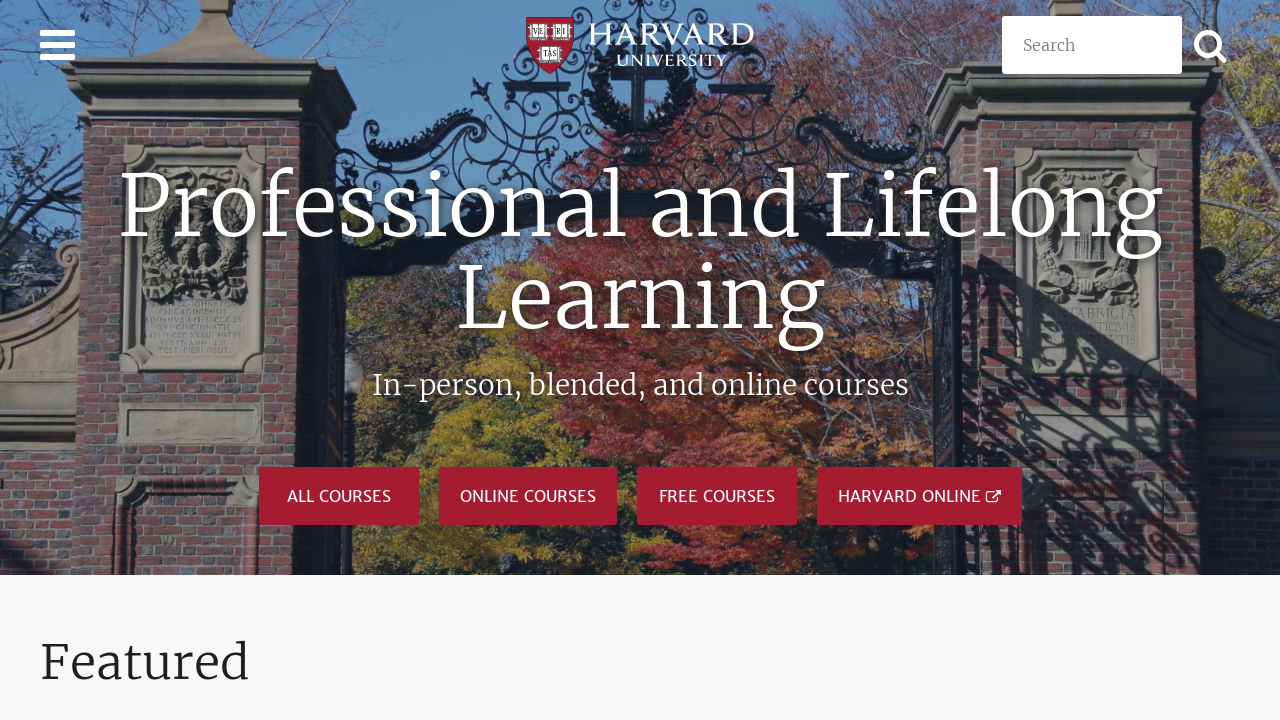

--- FILE ---
content_type: text/html; charset=UTF-8
request_url: https://pll.harvard.edu/
body_size: 20001
content:
<!DOCTYPE html>
<html lang="en" dir="ltr" prefix="og: https://ogp.me/ns#" class="no-js">
  <head>
    <meta charset="utf-8" />
<script>window.dataLayer = window.dataLayer || []; dataLayer.push({ page_data: null }); dataLayer.push({"event":"page_load_started","detailed_event":"Page Load Started","page_data":{"article_author":"","article_name":"","article_photo_content":"","article_video_content":"","breadcrumb":"","country":"","language":"English","page_location":"https:\/\/pll.harvard.edu\/homepage","page_title":"Homepage","site_section":"homepage","site_section2":"homepage","type":"landing_page"},"user_data":{"user_id":"0"}});</script>
<noscript><style>form.antibot * :not(.antibot-message) { display: none !important; }</style>
</noscript><meta name="description" content="Explore professional and lifelong learning courses from Harvard University. From free online literature classes to in-person business courses for executives, there’s something for everyone. Earn certificates for professional development, receive college degree credit, or take a class just for fun! Advance your career. Pursue your passion. Keep learning." />
<link rel="canonical" href="https://pll.harvard.edu" />
<meta property="og:site_name" content="Harvard University" />
<meta property="og:type" content="website" />
<meta property="og:url" content="https://pll.harvard.edu/homepage" />
<meta property="og:title" content="Homepage | Harvard University" />
<meta property="og:description" content="Explore professional and lifelong learning courses from Harvard University. From free online literature classes to in-person business courses for executives, there’s something for everyone. Earn certificates for professional development, receive college degree credit, or take a class just for fun! Advance your career. Pursue your passion. Keep learning." />
<meta name="twitter:card" content="summary" />
<meta name="twitter:description" content="Explore professional and lifelong learning courses from Harvard University. From free online literature classes to in-person business courses for executives, there’s something for everyone. Earn certificates for professional development, receive college degree credit, or take a class just for fun! Advance your career. Pursue your passion. Keep learning." />
<meta name="twitter:site" content="@harvardonline" />
<meta name="twitter:title" content="Homepage" />
<meta name="Generator" content="Drupal 11 (https://www.drupal.org)" />
<meta name="MobileOptimized" content="width" />
<meta name="HandheldFriendly" content="true" />
<meta name="viewport" content="width=device-width, initial-scale=1.0" />
<script type="application/ld+json">{
    "@context": "https://schema.org",
    "@graph": [
        {
            "@type": "WebSite",
            "@id": "https://pll.harvard.edu",
            "name": "Professional and Lifelong Learning",
            "url": "https://pll.harvard.edu"
        }
    ]
}</script>
<meta http-equiv="ImageToolbar" content="false" />
<link rel="icon" href="/themes/custom/twel_scholar/favicon.ico" type="image/vnd.microsoft.icon" />
<style>
    .paragraph--id--23 {
      background-image: url(/sites/default/files/styles/5_4_medium/public/2022-10/Harvard-Yard-Student.jpg?h=d48fea79&itok=VN9jpu9j);
    }
    @media all and (min-width: 1025px) {
      .paragraph--id--23 {
        background-image: url(/sites/default/files/styles/16_9_xlarge/public/2022-10/Harvard-Yard-Student.jpg?h=f29b6396&itok=MXDKextK);
      }
    }
    @media and (min-device-pixel-ratio: 1.5) {
      .paragraph--id--23 {
        background-image: url(/sites/default/files/styles/5_4_large/public/2022-10/Harvard-Yard-Student.jpg?h=d48fea79&itok=GhdUloeY);
      }
    }
    @media all and (min-width: 1025px)and (min-device-pixel-ratio: 1.5) {
      .paragraph--id--23 {
        background-image: url(/sites/default/files/styles/16_9_xxlarge/public/2022-10/Harvard-Yard-Student.jpg?h=f29b6396&itok=M5utaCUh);
      }
    }</style>
<style>
    .paragraph--id--1 {
      background-image: url(/sites/default/files/styles/5_4_medium/public/2023-01/pll-gates.jpg?itok=xSh3jAuZ);
    }
    @media all and (min-width: 1025px) {
      .paragraph--id--1 {
        background-image: url(/sites/default/files/styles/16_9_xlarge/public/2023-01/pll-gates.jpg?itok=MtxXx0K7);
      }
    }
    @media and (min-device-pixel-ratio: 1.5) {
      .paragraph--id--1 {
        background-image: url(/sites/default/files/styles/5_4_large/public/2023-01/pll-gates.jpg?itok=IWYsZW59);
      }
    }
    @media all and (min-width: 1025px)and (min-device-pixel-ratio: 1.5) {
      .paragraph--id--1 {
        background-image: url(/sites/default/files/styles/16_9_xxlarge/public/2023-01/pll-gates.jpg?itok=z0FY9UEj);
      }
    }</style>

    <title>Professional and Lifelong Learning | Harvard University</title>
    <link rel="stylesheet" media="all" href="/sites/default/files/css/css_vyJaA1N1w7pioWV8mfnJ6ng2sdVk3liREU-Aqpxoq9Y.css?delta=0&amp;language=en&amp;theme=twel_scholar&amp;include=[base64]" />
<link rel="stylesheet" media="all" href="/sites/default/files/css/css_LDnfr4LjK0Jr7uB5-JApzg4Sxg-D26cmvx8tzdYd4f8.css?delta=1&amp;language=en&amp;theme=twel_scholar&amp;include=[base64]" />

    <script type="application/json" data-drupal-selector="drupal-settings-json">{"path":{"baseUrl":"\/","pathPrefix":"","currentPath":"node\/1","currentPathIsAdmin":false,"isFront":true,"currentLanguage":"en"},"pluralDelimiter":"\u0003","suppressDeprecationErrors":true,"gtag":{"tagId":"","consentMode":false,"otherIds":[],"events":[],"additionalConfigInfo":[]},"ajaxPageState":{"libraries":"[base64]","theme":"twel_scholar","theme_token":null},"ajaxTrustedUrl":{"form_action_p_pvdeGsVG5zNF_XLGPTvYSKCf43t8qZYSwcfZl2uzM":true,"\/homepage?ajax_form=1":true,"\/catalog":true},"gtm":{"tagId":null,"settings":{"data_layer":"dataLayer","include_classes":false,"allowlist_classes":"google\nnonGooglePixels\nnonGoogleScripts\nnonGoogleIframes","blocklist_classes":"customScripts\ncustomPixels","include_environment":false,"environment_id":"","environment_token":""},"tagIds":["GTM-THLT2L7"]},"dataLayer":{"defaultLang":"en","languages":{"en":{"id":"en","name":"English","direction":"ltr","weight":0}}},"data":{"extlink":{"extTarget":true,"extTargetAppendNewWindowDisplay":false,"extTargetAppendNewWindowLabel":"(opens in a new window)","extTargetNoOverride":false,"extNofollow":false,"extTitleNoOverride":false,"extNoreferrer":true,"extFollowNoOverride":false,"extClass":"ext","extLabel":"(link is external)","extImgClass":false,"extSubdomains":true,"extExclude":"","extInclude":"","extCssExclude":".button-external-link, .button","extCssInclude":"","extCssExplicit":".field--type-text-with-summary, .field--type-string","extAlert":false,"extAlertText":"This link will take you to an external web site. We are not responsible for their content.","extHideIcons":false,"mailtoClass":"0","telClass":"0","mailtoLabel":"(link sends email)","telLabel":"(link is a phone number)","extUseFontAwesome":false,"extIconPlacement":"append","extPreventOrphan":true,"extFaLinkClasses":"fa fa-external-link","extFaMailtoClasses":"fa fa-envelope-o","extAdditionalLinkClasses":"","extAdditionalMailtoClasses":"","extAdditionalTelClasses":"","extFaTelClasses":"fa fa-phone","allowedDomains":null,"extExcludeNoreferrer":""}},"field_group":{"html_element":{"mode":"teaser","context":"view","settings":{"classes":"group-details-inner","show_empty_fields":false,"id":"","element":"div","show_label":false,"label_element":"h3","label_element_classes":"","attributes":"","effect":"none","speed":"fast"}}},"course":true,"view_mode":"teaser","antibot":{"forms":{"webform-submission-pll-newsletter-node-1-add-form":{"id":"webform-submission-pll-newsletter-node-1-add-form","key":"EukxBo6Zv_5wD-RNnuz183UEniudzFEWlmRf2-mx5FF"}}},"ajax":{"edit-actions-submit":{"callback":"::submitAjaxForm","event":"click","effect":"none","speed":500,"progress":{"type":"fullscreen","message":""},"disable-refocus":true,"url":"\/homepage?ajax_form=1","httpMethod":"POST","dialogType":"ajax","submit":{"_triggering_element_name":"op","_triggering_element_value":"SUBSCRIBE"}}},"user":{"uid":0,"permissionsHash":"2c9029589eb14fab716aa7b6428a2a8aa6b592562398b8c8c03e14228980ae7c"}}</script>
<script src="/core/assets/vendor/jquery/jquery.min.js?v=4.0.0-rc.1"></script>
<script src="/sites/default/files/js/js_VbgrLxeSbXG4vYwe_bDO2dr2Q0lFTev7BYvTti6eU0g.js?scope=header&amp;delta=1&amp;language=en&amp;theme=twel_scholar&amp;include=[base64]"></script>
<script src="/modules/contrib/google_tag/js/gtag.js?t8x7f7"></script>
<script src="/modules/contrib/google_tag/js/gtm.js?t8x7f7"></script>
<script src="/sites/default/files/js/js_yGG9p0WEZO8N3Y5lzQGkGX3JGCJG1rjQyEdcAGia6Wk.js?scope=header&amp;delta=4&amp;language=en&amp;theme=twel_scholar&amp;include=[base64]"></script>

  </head>
  <body class="lang-en layout-node-1 path-frontpage node--type-landing-page page-node-type-landing-page">
  <a href="#main-content" class="show-on-focus skip-link">
    Skip to main content
  </a>
  <noscript><iframe src="https://www.googletagmanager.com/ns.html?id=GTM-THLT2L7"
                  height="0" width="0" style="display:none;visibility:hidden"></iframe></noscript>

    <div class="dialog-off-canvas-main-canvas" data-off-canvas-main-canvas>
    
<div id="page-wrapper" class="page-wrapper">
  
  <header class="site-header" role="banner" aria-label="Site header">
  <nav class="grid-container navbar-wrapper" id="navbar-main">
    <div class="grid-x navbar-wrapper-inner align-middle">

      <div class="header-left-region cell small-4 grid-x">

        <div class="hamburger-menu">
          <div class="navbar-toggler">
            <button class="navbar-toggler-icon" type="button" aria-label="Toggle navigation" aria-expanded="false">
              <span></span>
              <span></span>
              <span></span>
            </button>
          </div>
        </div>

        <div class="header-left-region-wrapper">
          
        </div>
      </div>

      

      <div class="header-center-region cell small-4 navbar-brand text-center">
          <div class="region-header_center region region-header-center">
    <div id="block-twel-scholar-branding" class="block-twel-scholar-branding block block-system block-system-branding-block">
  <div class="block-inner">
    
        

    
            <div itemscope itemtype="https://schema.org/CollegeOrUniversity">
      <a itemprop="url" href="/" rel="home" title="Professional and Lifelong Learning | Harvard University">
        <img itemprop="logo" src="/themes/custom/twel_scholar/logo.svg" alt="Harvard University logo" />
        <span class="visually-hidden">Professional and Lifelong Learning | Harvard University</span>
      </a>
    </div>
      

        </div>
</div>

  </div>

      </div>


      <div class="header-right-region cell small-4">
        <div class="header-right-region-wrapper">
            <div class="region-header_right region region-header-right">
    <div class="views-exposed-form catalog-search block-exposed-form-catalog-search-placeholder block block-views block-views-exposed-filter-blockcatalog-page-catalog-search-placeholder" data-drupal-selector="views-exposed-form-catalog-page-catalog-search-placeholder" id="block-exposed-form-catalog-search-placeholder">
  <div class="block-inner">
    
        

    
              <form action="/catalog" method="get" id="views-exposed-form-catalog-page-catalog-search-placeholder" accept-charset="UTF-8">
  <div class="js-form-item form-item js-form-type-textfield form-item-keywords js-form-item-keywords">
      <label for="edit-keywords">Search</label>
        <input placeholder="Search" data-drupal-selector="edit-keywords" type="text" id="edit-keywords" name="keywords" value="" size="30" maxlength="128" class="form-text" />

        </div>
<div class="icon-search form-actions js-form-wrapper form-wrapper" data-drupal-selector="edit-actions" id="edit-actions--3"><input class="button radius js-form-submit form-submit" data-drupal-selector="edit-submit-catalog" type="submit" id="edit-submit-catalog" value="Apply" aria-label="Apply search" />
</div>
<div class="url-textfield js-form-wrapper form-wrapper" style="display: none !important;"><div class="js-form-item form-item js-form-type-textfield form-item-url js-form-item-url">
      <label for="edit-url--2">Leave this field blank</label>
        <input autocomplete="off" data-drupal-selector="edit-url" type="text" id="edit-url--2" name="url" value="" size="20" maxlength="128" class="form-text" />

        </div>
</div>


</form>

      
        </div>
</div>

  </div>

        </div>

        <button class="right-navbar-toggler-icon icon-search" type="button" aria-label="Toggle navigation" aria-expanded="false">
        </button>
      </div>

      <div class="navbar main-navbar">
        <div class="navbar-inner">
                      <div class="menu-region">  <div class="region-navigation region">
    <div class="views-element-container subject-areas block-views-block-topics-block-1 block block-views block-views-blocktopics-block-1" id="block-views-block-topics-block-1">
  <div class="block-inner">
    
          <h2  class="block-title">Browse by Subject Area</h2>
        

    
              <div><div class="views views-topics views-id-topics views-display-id-block-1 js-views-dom-id-2828d608de2a8961faa01dac6a43dff3a0315ca27f052a1fc40902773b86cdd5">
  
    

  
  
  
      <div class="views-content" data-equalizer data-equalize-on="medium" data-equalize-by-row="true">
      <div>
  
  <ul class="subject-areas-list no-bullet margin-top-1">

          <li class="list-item icon"><span class="list-item-content icon-paintbrush"><a href="/subject/art-design" hreflang="en">Art &amp; Design</a></span></li>
          <li class="list-item icon"><span class="list-item-content icon-briefcase"><a href="/subject/business" hreflang="en">Business</a></span></li>
          <li class="list-item icon"><span class="list-item-content icon-microchip"><a href="/subject/computer-science" hreflang="en">Computer Science</a></span></li>
          <li class="list-item icon"><span class="list-item-content icon-database"><a href="/subject/data-science" hreflang="en">Data Science</a></span></li>
          <li class="list-item icon"><span class="list-item-content icon-graduation-cap"><a href="/subject/education-teaching" hreflang="en">Education &amp; Teaching</a></span></li>
          <li class="list-item icon"><span class="list-item-content icon-heartbeat"><a href="/subject/health-medicine" hreflang="en">Health &amp; Medicine</a></span></li>
          <li class="list-item icon"><span class="list-item-content icon-users"><a href="/subject/humanities" hreflang="en">Humanities</a></span></li>
          <li class="list-item icon"><span class="list-item-content icon-superscript"><a href="/subject/mathematics" hreflang="en">Mathematics</a></span></li>
          <li class="list-item icon"><span class="list-item-content icon-code"><a href="/subject/programming" hreflang="en">Programming</a></span></li>
          <li class="list-item icon"><span class="list-item-content icon-flask"><a href="/subject/science" hreflang="en">Science</a></span></li>
          <li class="list-item icon"><span class="list-item-content icon-globe"><a href="/subject/social-sciences" hreflang="en">Social Sciences</a></span></li>
          <li class="list-item icon"><span class="list-item-content icon-dove-solid"><a href="/subject/theology" hreflang="en">Theology</a></span></li>
    
  </ul>

</div>

    </div>
  
  
  
  
  
  </div></div>

      
        </div>
</div>

  </div>
</div>
                  </div>
      </div>
    </div>

    
  </nav>
</header>
  
      
  
  <div class="main-wrapper grid-container full" role="main" aria-label="Site main content">
          <div class="grid-container">
          <div class="region-help region">
    <div data-drupal-messages-fallback class="hidden"></div>

  </div>

      </div>
    
    <main>
      <section>
        <a id="main-content" tabindex="-1"></a>

        <div>
            <div class="region-content region">
    <div id="block-twel-scholar-content" class="block-twel-scholar-content block block-system block-system-main-block">
  <div class="block-inner">
    
        

    
              <article  class="content-type--landing-page node-view-mode--full">

  
    

  
  <div class="view-mode-full content-wrapper">
    
  <div class="field field--name-field-paragraphs field--type-entity-reference-revisions field--label-hidden field__items">
  <div class="pt-tall pb-short alignment--center paragraph--id--1 background-image-shadow paragraph paragraph--type--section paragraph--view-mode--default">

        
    <div class="paragraph-inner">
                  <div class="layout layout--onecol">
    <div  class="layout__region layout__region--content">
        <div class="pt-tall pb-none paragraph paragraph--type--row row paragraph--view-mode--default" data-equalizer data-equalize-on="medium" data-equalize-by-row="true">
            <div class="grid-container layout layout--one-col">
    <div  class="layout__region layout__region--content">
        <div class="paragraph paragraph--type--hero-content hero-content paragraph--view-mode--default">
          
  <div class="hero-content-title field field--name-field-title field--type-text field--label-hidden field__items">
        <h1 class="hero-content-title-item field__item">Professional and Lifelong Learning</h1>
  </div>
  <div class="hero-content-subtitle field field--name-field-body field--type-text-long field--label-hidden field__items">
        <h2 class="hero-content-subtitle-item field__item">In-person, blended, and online courses</h2>
  </div>
  <div class="hero-content-links field field--name-field-button field--type-entity-reference-revisions field--label-hidden">
    <div class="field__items">  <div class="primary paragraph paragraph--type--cta-button cta-button paragraph--view-mode--default">
          
  <div class="text-content field field--name-field-link field--type-link field--label-hidden field__items">
        <div class="field__item"><a href="/catalog" class="primary">All courses</a></div>
  </div>
      </div>
  <div class="primary paragraph paragraph--type--cta-button cta-button paragraph--view-mode--default">
          
  <div class="text-content field field--name-field-link field--type-link field--label-hidden field__items">
        <div class="field__item"><a href="/catalog?max_price=&amp;start_date=&amp;modality%5BOnline%5D=Online&amp;modality%5BOnlineLive%5D=OnlineLive&amp;keywords=" class="primary">Online Courses</a></div>
  </div>
      </div>
  <div class="primary paragraph paragraph--type--cta-button cta-button paragraph--view-mode--default">
          
  <div class="text-content field field--name-field-link field--type-link field--label-hidden field__items">
        <div class="field__item"><a href="/catalog?price%5B1%5D=1" class="primary">Free Courses</a></div>
  </div>
      </div>
  <div class="primary paragraph paragraph--type--cta-button cta-button paragraph--view-mode--default">
          
  <div class="text-content field field--name-field-link field--type-link field--label-hidden field__items">
        <div class="field__item"><a href="https://www.harvardonline.harvard.edu/" target="_blank" class="icon-external-link primary">Harvard Online</a></div>
  </div>
      </div>

    </div>
  </div>
      </div>

    </div>
  </div>

      </div>

    </div>
  </div>

            </div>

          </div>

  <div class="pt-short pb-short has-background-color alignment--center paragraph paragraph--type--section paragraph--view-mode--default" style="background-color: #F8F8F8">

        
    <div class="paragraph-inner">
                  <div class="layout layout--onecol">
    <div  class="layout__region layout__region--content">
        <div class="pt-empty pb-empty paragraph paragraph--type--row row paragraph--view-mode--default" data-equalizer data-equalize-on="medium" data-equalize-by-row="true">
            <div class="grid-container layout layout--one-col">
    <div  class="layout__region layout__region--content">
        <div class="paragraph paragraph--type--wysiwyg wysiwyg paragraph--view-mode--default">
          
  <div class="field field--name-field-body field--type-text-long field--label-hidden field__items">
        <div class="field__item"><h2><span class="h1">Featured</span></h2></div>
  </div>
      </div>

    </div>
  </div>

      </div>
  <div class="pt-short pb-short paragraph paragraph--type--row row paragraph--view-mode--default" data-equalizer data-equalize-on="medium" data-equalize-by-row="true">
            <div class="grid-course-teaser grid-container layout layout--one-col">
    <div  class="layout__region layout__region--content">
        <div class="paragraph paragraph--type--course-teaser course-teaser paragraph--view-mode--default">
          
  <div class="grid-x grid-margin-x field field--name-field-course field--type-entity-reference field--label-hidden field__items">
        <div class="cell medium-6 xlarge-4 field__item"><article  class="content-type--course-instance node-view-mode--teaser" data-equalizer-watch>
  
  
    

  
  <div class="node__content">
    
  <div class="field field--name-field-media field--type-entity-reference field--label-hidden field__items">
        <div class="field__item">  <a href="/course/building-winning-mindset-flexibility-and-resiliency-work" hreflang="en"><img loading="lazy" src="/sites/default/files/styles/16_9_medium/public/2025-10/PowerSkills_Marques_Cena.png?itok=Tw6vzubT" width="530" height="298" alt="Photo of Dr. Luana Marques and John Cena" />

</a>
</div>
  </div>
<div  class="group-details">
    
<div class="field field---extra-field-pll-extra-field-subject field--name-extra-field-pll-extra-field-subject field--type- field--label-inline clearfix">
            <div  class="icon-briefcase field__label"></div>
        <div class="field__item"><div class="topics--teaser">
  
    
  
  <div class="field field--name-name field--type-string field--label-hidden field__items">
        <div class="field__item"><a href="/subject/business" hreflang="en">Business</a></div>
  </div>
</div>
</div>
</div>


  <div class="field field--name-field-modality field--type-list-string field--label-hidden">
    <div class="icon-monitor field__items">
        <div class="field__item">Online</div>
    </div>
  </div>  
  <div class="field field--name-title field--type-string field--label-hidden field__items">
        <h3 class="field__item"><a href="/course/building-winning-mindset-flexibility-and-resiliency-work" hreflang="en">Building a Winning Mindset: Flexibility and Resiliency at Work</a></h3>
  </div>
  <div class="text-teaser field field--name-field-summary field--type-text field--label-hidden field__items">
        <div class="field__item">Taught by Harvard Faculty Dr. Luana Marques with insights from actor and wrestler John Cena</div>
  </div>
<div  class="group-details-inner">
    
<div class="field field---extra-field-pll-extra-field-price field--name-extra-field-pll-extra-field-price field--type- field--label-visually_hidden">
            <div  class="field__label show-for-sr">Price</div>
        <div class="field__item">$175</div>
</div>


<div class="field field---extra-field-pll-extra-field-registration-date field--name-extra-field-pll-extra-field-registration-date field--type- field--label-visually_hidden">
            <div  class="field__label show-for-sr">Registration Deadline</div>
        <div class="field__item">Available now</div>
</div>


  </div>
  </div>
  </div>
    
  <div class="datalayer-values"
          data-affiliation = "PLL"
          data-applications-close = ""
          data-course-certificate-price = "0"
          data-course-difficulty = "introductory"
          data-course-language = "English"
          data-course-length = ""
          data-course-modality = "Online"
          data-course-name = "Building a Winning Mindset: Flexibility and Resiliency at Work"
          data-course-pace = "self-paced"
          data-course-platform = "Other"
          data-course-price = "175.00"
          data-course-school = "Harvard Medical School"
          data-course-transcript-language = ""
          data-currency = "USD"
          data-item-brand = "Harvard Medical School"
          data-item-category = "Business"
          data-item-category2 = ""
          data-item-id = "dd8ee7b9-cee5-497c-be23-27ad1fb6616e"
          data-item-list-id = "f04a9473-c376-411f-9f3d-bd0ed7209d8a"
          data-item-list-name = "Building a Winning Mindset: Flexibility and Resiliency at Work - November 2025"
          data-item-name = "Building a Winning Mindset: Flexibility and Resiliency at Work"
          data-price = "175.00"
          data-program-dates = "Available Anytime"
          data-promotion-name = ""
          data-quantity = ""
        hidden>
  </div>

</article>
</div>
        <div class="cell medium-6 xlarge-4 field__item"><article  class="content-type--course-instance node-view-mode--teaser" data-equalizer-watch>
  
  
    

  
  <div class="node__content">
    
  <div class="field field--name-field-media field--type-entity-reference field--label-hidden field__items">
        <div class="field__item">  <a href="/course/how-bring-real-you-work-authenticity-connection-and-identity" hreflang="en"><img loading="lazy" src="/sites/default/files/styles/16_9_medium/public/2025-10/PowerSkills_Gates_Erivo.png?itok=I7x7TxWz" width="530" height="298" alt="Photo of Henry Louis Gates Jr. and Cynthia Eric" />

</a>
</div>
  </div>
<div  class="group-details">
    
<div class="field field---extra-field-pll-extra-field-subject field--name-extra-field-pll-extra-field-subject field--type- field--label-inline clearfix">
            <div  class="icon-briefcase field__label"></div>
        <div class="field__item"><div class="topics--teaser">
  
    
  
  <div class="field field--name-name field--type-string field--label-hidden field__items">
        <div class="field__item"><a href="/subject/business" hreflang="en">Business</a></div>
  </div>
</div>
</div>
</div>


  <div class="field field--name-field-modality field--type-list-string field--label-hidden">
    <div class="icon-monitor field__items">
        <div class="field__item">Online</div>
    </div>
  </div>  
  <div class="field field--name-title field--type-string field--label-hidden field__items">
        <h3 class="field__item"><a href="/course/how-bring-real-you-work-authenticity-connection-and-identity" hreflang="en">How to Bring the Real You to Work: Authenticity, Connection, and Identity</a></h3>
  </div>
  <div class="text-teaser field field--name-field-summary field--type-text field--label-hidden field__items">
        <div class="field__item">Taught by Harvard Professor Henry Louis Gates, Jr. with insights from actor and singer Cynthia Erivo</div>
  </div>
<div  class="group-details-inner">
    
<div class="field field---extra-field-pll-extra-field-price field--name-extra-field-pll-extra-field-price field--type- field--label-visually_hidden">
            <div  class="field__label show-for-sr">Price</div>
        <div class="field__item">$175</div>
</div>


<div class="field field---extra-field-pll-extra-field-registration-date field--name-extra-field-pll-extra-field-registration-date field--type- field--label-visually_hidden">
            <div  class="field__label show-for-sr">Registration Deadline</div>
        <div class="field__item">Available now</div>
</div>


  </div>
  </div>
  </div>
    
  <div class="datalayer-values"
          data-affiliation = "PLL"
          data-applications-close = ""
          data-course-certificate-price = "0"
          data-course-difficulty = "introductory"
          data-course-language = "English"
          data-course-length = ""
          data-course-modality = "Online"
          data-course-name = "How to Bring the Real You to Work: Authenticity, Connection, and Identity"
          data-course-pace = "self-paced"
          data-course-platform = "Other"
          data-course-price = "175.00"
          data-course-school = "Harvard Faculty of Arts &amp; Sciences"
          data-course-transcript-language = ""
          data-currency = "USD"
          data-item-brand = "Harvard Faculty of Arts &amp; Sciences"
          data-item-category = "Business"
          data-item-category2 = ""
          data-item-id = "ce78ad86-ef49-4364-b18f-21af5c15f986"
          data-item-list-id = "def5f04c-f968-447f-8e04-81155ea07a3c"
          data-item-list-name = "How to Bring the Real You to Work: Authenticity, Connection, and Identity - November 2025"
          data-item-name = "How to Bring the Real You to Work: Authenticity, Connection, and Identity"
          data-price = "175.00"
          data-program-dates = "Available Anytime"
          data-promotion-name = ""
          data-quantity = ""
        hidden>
  </div>

</article>
</div>
        <div class="cell medium-6 xlarge-4 field__item"><article  class="content-type--course-instance node-view-mode--teaser" data-equalizer-watch>
  
  
    

  
  <div class="node__content">
    
  <div class="field field--name-field-media field--type-entity-reference field--label-hidden field__items">
        <div class="field__item">  <a href="/course/purpose-perspective-and-persuasion" hreflang="en"><img loading="lazy" src="/sites/default/files/styles/16_9_medium/public/2025-10/PowerSkills_Freeman_Poehler.png?itok=DLzjei1f" width="530" height="298" alt="Photo of Amy Poehler and Jody Freeman" />

</a>
</div>
  </div>
<div  class="group-details">
    
<div class="field field---extra-field-pll-extra-field-subject field--name-extra-field-pll-extra-field-subject field--type- field--label-inline clearfix">
            <div  class="icon-briefcase field__label"></div>
        <div class="field__item"><div class="topics--teaser">
  
    
  
  <div class="field field--name-name field--type-string field--label-hidden field__items">
        <div class="field__item"><a href="/subject/business" hreflang="en">Business</a></div>
  </div>
</div>
</div>
</div>


  <div class="field field--name-field-modality field--type-list-string field--label-hidden">
    <div class="icon-monitor field__items">
        <div class="field__item">Online</div>
    </div>
  </div>  
  <div class="field field--name-title field--type-string field--label-hidden field__items">
        <h3 class="field__item"><a href="/course/purpose-perspective-and-persuasion" hreflang="en">Purpose, Perspective, and Persuasion</a></h3>
  </div>
  <div class="text-teaser field field--name-field-summary field--type-text field--label-hidden field__items">
        <div class="field__item">Taught by Harvard Faculty Jody Freeman with insights from comedian and actor Amy Poehler</div>
  </div>
<div  class="group-details-inner">
    
<div class="field field---extra-field-pll-extra-field-price field--name-extra-field-pll-extra-field-price field--type- field--label-visually_hidden">
            <div  class="field__label show-for-sr">Price</div>
        <div class="field__item">$175</div>
</div>


<div class="field field---extra-field-pll-extra-field-registration-date field--name-extra-field-pll-extra-field-registration-date field--type- field--label-visually_hidden">
            <div  class="field__label show-for-sr">Registration Deadline</div>
        <div class="field__item">Available now</div>
</div>


  </div>
  </div>
  </div>
    
  <div class="datalayer-values"
          data-affiliation = "PLL"
          data-applications-close = ""
          data-course-certificate-price = "0"
          data-course-difficulty = "introductory"
          data-course-language = "English"
          data-course-length = ""
          data-course-modality = "Online"
          data-course-name = "Purpose, Perspective, and Persuasion"
          data-course-pace = "self-paced"
          data-course-platform = "Other"
          data-course-price = "175.00"
          data-course-school = "Harvard Law School"
          data-course-transcript-language = ""
          data-currency = "USD"
          data-item-brand = "Harvard Law School"
          data-item-category = "Business"
          data-item-category2 = ""
          data-item-id = "95666fd8-29f7-4c58-bb9f-f2dcc58ac2bb"
          data-item-list-id = "85000403-13a8-40a3-9598-88e1e206ace5"
          data-item-list-name = "Purpose, Perspective, and Persuasion - November 2025"
          data-item-name = "Purpose, Perspective, and Persuasion"
          data-price = "175.00"
          data-program-dates = "Available Anytime"
          data-promotion-name = ""
          data-quantity = ""
        hidden>
  </div>

</article>
</div>
  </div>
      </div>

    </div>
  </div>

      </div>

    </div>
  </div>

            </div>

          </div>

  <div class="pt-short pb-short has-background-color alignment--center paragraph paragraph--type--section paragraph--view-mode--default" style="background-color: #FFFFFF">

        
    <div class="paragraph-inner">
                  <div class="layout layout--onecol">
    <div  class="layout__region layout__region--content">
        <div class="pt-none pb-none paragraph paragraph--type--row row paragraph--view-mode--default" data-equalizer data-equalize-on="medium" data-equalize-by-row="true">
            <div class="grid-container layout layout--one-col">
    <div  class="layout__region layout__region--content">
        <div class="paragraph paragraph--type--views-reference views-reference paragraph--view-mode--default">
          
  <div class="field field--name-field-views-reference field--type-viewsreference field--label-hidden field__items">
        <div class="field__item"><div class="views-element-container"><h2 class="viewsreference--view-title h1">
  Subject Areas
</h2>
<div class="more-link-primary views views-topics views-id-topics views-display-id-embed-1 js-views-dom-id-8188fe3e5535b73a1b9d559fae6c5509e5a359abedddcc9cc870e66c1bdff6e3">
  
    

  
      <div class="views-filters">
      
    </div>
  
  
      <div class="views-content" data-equalizer data-equalize-on="medium" data-equalize-by-row="true">
      <div>
  
  <ul class="subject-areas-list no-bullet margin-top-1">

          <li class="list-item icon"><span class="list-item-content icon-paintbrush"><a href="/subject/art-design" hreflang="en">Art &amp; Design</a></span></li>
          <li class="list-item icon"><span class="list-item-content icon-briefcase"><a href="/subject/business" hreflang="en">Business</a></span></li>
          <li class="list-item icon"><span class="list-item-content icon-microchip"><a href="/subject/computer-science" hreflang="en">Computer Science</a></span></li>
          <li class="list-item icon"><span class="list-item-content icon-database"><a href="/subject/data-science" hreflang="en">Data Science</a></span></li>
          <li class="list-item icon"><span class="list-item-content icon-graduation-cap"><a href="/subject/education-teaching" hreflang="en">Education &amp; Teaching</a></span></li>
          <li class="list-item icon"><span class="list-item-content icon-heartbeat"><a href="/subject/health-medicine" hreflang="en">Health &amp; Medicine</a></span></li>
          <li class="list-item icon"><span class="list-item-content icon-users"><a href="/subject/humanities" hreflang="en">Humanities</a></span></li>
          <li class="list-item icon"><span class="list-item-content icon-superscript"><a href="/subject/mathematics" hreflang="en">Mathematics</a></span></li>
          <li class="list-item icon"><span class="list-item-content icon-code"><a href="/subject/programming" hreflang="en">Programming</a></span></li>
          <li class="list-item icon"><span class="list-item-content icon-flask"><a href="/subject/science" hreflang="en">Science</a></span></li>
          <li class="list-item icon"><span class="list-item-content icon-globe"><a href="/subject/social-sciences" hreflang="en">Social Sciences</a></span></li>
          <li class="list-item icon"><span class="list-item-content icon-dove-solid"><a href="/subject/theology" hreflang="en">Theology</a></span></li>
    
  </ul>

</div>

    </div>
  
  
  
      <div class="more-link"><a href="/catalog">View all courses</a></div>

  
  
  </div></div>
</div>
  </div>
      </div>

    </div>
  </div>

      </div>

    </div>
  </div>

            </div>

          </div>

  <div class="pt-medium pb-short alignment--center paragraph paragraph--type--section paragraph--view-mode--default">

        
    <div class="paragraph-inner">
                  <div class="layout layout--onecol">
    <div  class="layout__region layout__region--content">
        <div class="pt-empty pb-empty paragraph paragraph--type--row row paragraph--view-mode--default" data-equalizer data-equalize-on="medium" data-equalize-by-row="true">
            <div class="grid-container layout layout--one-col">
    <div  class="layout__region layout__region--content">
        <div class="paragraph paragraph--type--views-reference views-reference paragraph--view-mode--default">
          
  <div class="field field--name-field-views-reference field--type-viewsreference field--label-hidden field__items">
        <div class="field__item"><div class="views-element-container"><h2 class="viewsreference--view-title h1">
  Trending Courses
</h2>
<div class="grid-3 more-link-hollow views views-courses-instances views-id-courses_instances views-display-id-embed-3 js-views-dom-id-564cb3a8adbddc2a8281df55ddc42c0b5c3e48c35754b1f6024d3064d7dd6a78">
  
    

  
      <div class="views-filters">
      
    </div>
  
  
      <div class="views-content" data-equalizer data-equalize-on="medium" data-equalize-by-row="true">
          <div class="views-row"><article  class="content-type--course-instance node-view-mode--teaser" data-equalizer-watch>
  
  
    

  
  <div class="node__content">
    
  <div class="field field--name-field-media field--type-entity-reference field--label-hidden field__items">
        <div class="field__item">  <a href="/course/machine-learning-and-ai-python" hreflang="en"><img loading="lazy" src="/sites/default/files/styles/16_9_medium/public/2023-11/edx_course-image_machine-learning-ai-python.jpeg?itok=6UOjpx-w" width="530" height="298" alt="Two people looking at code on a computer screen." />

</a>
</div>
  </div>
<div  class="group-details">
    
<div class="field field---extra-field-pll-extra-field-subject field--name-extra-field-pll-extra-field-subject field--type- field--label-inline clearfix">
            <div  class="icon-microchip field__label"></div>
        <div class="field__item"><div class="topics--teaser">
  
    
  
  <div class="field field--name-name field--type-string field--label-hidden field__items">
        <div class="field__item"><a href="/subject/computer-science" hreflang="en">Computer Science</a></div>
  </div>
</div>
</div>
</div>


  <div class="field field--name-field-modality field--type-list-string field--label-hidden">
    <div class="icon-monitor field__items">
        <div class="field__item">Online</div>
    </div>
  </div>  
  <div class="field field--name-title field--type-string field--label-hidden field__items">
        <h3 class="field__item"><a href="/course/machine-learning-and-ai-python" hreflang="en">Machine Learning and AI with Python</a></h3>
  </div>
  <div class="text-teaser field field--name-field-summary field--type-text field--label-hidden field__items">
        <div class="field__item">Learn how to use decision trees, the foundational algorithm for your understanding of machine learning and artificial intelligence.</div>
  </div>
<div  class="group-details-inner">
    
<div class="field field---extra-field-pll-extra-field-price field--name-extra-field-pll-extra-field-price field--type- field--label-visually_hidden">
            <div  class="field__label show-for-sr">Price</div>
        <div class="field__item">Free<sup>*</sup></div>
</div>


<div class="field field---extra-field-pll-extra-field-duration field--name-extra-field-pll-extra-field-duration field--type- field--label-visually_hidden">
            <div  class="icon-calendar field__label show-for-sr">Duration</div>
        <div class="field__item">6 weeks long</div>
</div>


<div class="field field---extra-field-pll-extra-field-registration-date field--name-extra-field-pll-extra-field-registration-date field--type- field--label-visually_hidden">
            <div  class="field__label show-for-sr">Registration Deadline</div>
        <div class="field__item">Available now</div>
</div>


  </div>
  </div>
  </div>
    
  <div class="datalayer-values"
          data-affiliation = "PLL"
          data-applications-close = ""
          data-course-certificate-price = "299.00"
          data-course-difficulty = "intermediate"
          data-course-language = "English"
          data-course-length = "6weeks"
          data-course-modality = "Online"
          data-course-name = "Machine Learning and AI with Python"
          data-course-pace = "self-paced"
          data-course-platform = "edX"
          data-course-price = "0.00"
          data-course-school = "Harvard School of Engineering and Applied Sciences"
          data-course-transcript-language = ""
          data-currency = "USD"
          data-item-brand = "Harvard School of Engineering and Applied Sciences"
          data-item-category = "Computer Science"
          data-item-category2 = "Data Science"
          data-item-id = "f854715a-02f4-40b9-b84a-8b8c42b48c53"
          data-item-list-id = "ca6ebca7-4e33-478f-a5fe-cb7ddfa45d34"
          data-item-list-name = "Machine Learning and AI with Python - October 2025"
          data-item-name = "Machine Learning and AI with Python"
          data-price = "0.00"
          data-program-dates = "October 15, 2025 - June 17, 2026"
          data-promotion-name = ""
          data-quantity = ""
        hidden>
  </div>

</article>
</div>
    <div class="views-row"><article  class="content-type--course-instance node-view-mode--teaser" data-equalizer-watch>
  
  
    

  
  <div class="node__content">
    
  <div class="field field--name-field-media field--type-entity-reference field--label-hidden field__items">
        <div class="field__item">  <a href="/course/data-science-building-machine-learning-models" hreflang="en"><img loading="lazy" src="/sites/default/files/styles/16_9_medium/public/course/building-1989816.jpg?itok=p9O07DOx" width="530" height="298" alt="Abstract image of building interior" />

</a>
</div>
  </div>
<div  class="group-details">
    
<div class="field field---extra-field-pll-extra-field-subject field--name-extra-field-pll-extra-field-subject field--type- field--label-inline clearfix">
            <div  class="icon-microchip field__label"></div>
        <div class="field__item"><div class="topics--teaser">
  
    
  
  <div class="field field--name-name field--type-string field--label-hidden field__items">
        <div class="field__item"><a href="/subject/computer-science" hreflang="en">Computer Science</a></div>
  </div>
</div>
</div>
</div>


  <div class="field field--name-field-modality field--type-list-string field--label-hidden">
    <div class="icon-monitor field__items">
        <div class="field__item">Online</div>
    </div>
  </div>  
  <div class="field field--name-title field--type-string field--label-hidden field__items">
        <h3 class="field__item"><a href="/course/data-science-building-machine-learning-models" hreflang="en">Data Science: Building Machine Learning Models</a></h3>
  </div>
  <div class="text-teaser field field--name-field-summary field--type-text field--label-hidden field__items">
        <div class="field__item">Build a movie recommendation system and learn the science behind one of the most popular and successful data science techniques.</div>
  </div>
<div  class="group-details-inner">
    
<div class="field field---extra-field-pll-extra-field-price field--name-extra-field-pll-extra-field-price field--type- field--label-visually_hidden">
            <div  class="field__label show-for-sr">Price</div>
        <div class="field__item">Free<sup>*</sup></div>
</div>


<div class="field field---extra-field-pll-extra-field-duration field--name-extra-field-pll-extra-field-duration field--type- field--label-visually_hidden">
            <div  class="icon-calendar field__label show-for-sr">Duration</div>
        <div class="field__item">8 weeks long</div>
</div>


<div class="field field---extra-field-pll-extra-field-registration-date field--name-extra-field-pll-extra-field-registration-date field--type- field--label-visually_hidden">
            <div  class="field__label show-for-sr">Registration Deadline</div>
        <div class="field__item">Available now</div>
</div>


  </div>
  </div>
  </div>
    
  <div class="datalayer-values"
          data-affiliation = "PLL"
          data-applications-close = ""
          data-course-certificate-price = "149.00"
          data-course-difficulty = "introductory"
          data-course-language = "English"
          data-course-length = "8weeks"
          data-course-modality = "Online"
          data-course-name = "Data Science: Building Machine Learning Models"
          data-course-pace = "self-paced"
          data-course-platform = "edX"
          data-course-price = "0.00"
          data-course-school = "Harvard T.H. Chan School of Public Health"
          data-course-transcript-language = ""
          data-currency = "USD"
          data-item-brand = "Harvard T.H. Chan School of Public Health"
          data-item-category = "Computer Science"
          data-item-category2 = "Data Science"
          data-item-id = "9f41f8a1-8b0c-4e01-a1e2-8edf1a26df00"
          data-item-list-id = "83d367f3-9e5d-41da-bd4b-c2f75ae4f550"
          data-item-list-name = "Data Science: Building Machine Learning Models - October 2025"
          data-item-name = "Data Science: Building Machine Learning Models"
          data-price = "0.00"
          data-program-dates = "October 15, 2025 - June 17, 2026"
          data-promotion-name = ""
          data-quantity = ""
        hidden>
  </div>

</article>
</div>
    <div class="views-row"><article  class="content-type--course-instance node-view-mode--teaser" data-equalizer-watch>
  
  
    

  
  <div class="node__content">
    
  <div class="field field--name-field-media field--type-entity-reference field--label-hidden field__items">
        <div class="field__item">  <a href="/course/resilient-leadership" hreflang="en"><img loading="lazy" src="/sites/default/files/styles/16_9_medium/public/course/leadership-lesson-shackleton.jpg?itok=3qi_6v7H" width="530" height="298" alt="Shackelton&#039;s group" />

</a>
</div>
  </div>
<div  class="group-details">
    
<div class="field field---extra-field-pll-extra-field-subject field--name-extra-field-pll-extra-field-subject field--type- field--label-inline clearfix">
            <div  class="icon-briefcase field__label"></div>
        <div class="field__item"><div class="topics--teaser">
  
    
  
  <div class="field field--name-name field--type-string field--label-hidden field__items">
        <div class="field__item"><a href="/subject/business" hreflang="en">Business</a></div>
  </div>
</div>
</div>
</div>


  <div class="field field--name-field-modality field--type-list-string field--label-hidden">
    <div class="icon-monitor field__items">
        <div class="field__item">Online</div>
    </div>
  </div>  
  <div class="field field--name-title field--type-string field--label-hidden field__items">
        <h3 class="field__item"><a href="/course/resilient-leadership" hreflang="en">Resilient Leadership </a></h3>
  </div>
  <div class="text-teaser field field--name-field-summary field--type-text field--label-hidden field__items">
        <div class="field__item">Develop the skills to lead with courage and conviction through challenging times with this free, 35-minute Harvard Business School (HBS) Online lesson.</div>
  </div>
<div  class="group-details-inner">
    
<div class="field field---extra-field-pll-extra-field-price field--name-extra-field-pll-extra-field-price field--type- field--label-visually_hidden">
            <div  class="field__label show-for-sr">Price</div>
        <div class="field__item">Free<sup>*</sup></div>
</div>


<div class="field field---extra-field-pll-extra-field-registration-date field--name-extra-field-pll-extra-field-registration-date field--type- field--label-visually_hidden">
            <div  class="field__label show-for-sr">Registration Deadline</div>
        <div class="field__item">Available now</div>
</div>


  </div>
  </div>
  </div>
    
  <div class="datalayer-values"
          data-affiliation = "PLL"
          data-applications-close = ""
          data-course-certificate-price = "0"
          data-course-difficulty = "introductory"
          data-course-language = "English"
          data-course-length = ""
          data-course-modality = "Online"
          data-course-name = "Resilient Leadership "
          data-course-pace = "self-paced"
          data-course-platform = "Harvard Business School Online"
          data-course-price = "0.00"
          data-course-school = "Harvard Business School"
          data-course-transcript-language = ""
          data-currency = "USD"
          data-item-brand = "Harvard Business School"
          data-item-category = "Business"
          data-item-category2 = ""
          data-item-id = "0f0c273d-592f-4758-b4e8-29013ba82dbc"
          data-item-list-id = "3bfc31ca-c982-4752-8ed4-b5cbe197c8da"
          data-item-list-name = "Resilient Leadership - July 2023"
          data-item-name = "Resilient Leadership "
          data-price = "0.00"
          data-program-dates = "Available Anytime"
          data-promotion-name = ""
          data-quantity = ""
        hidden>
  </div>

</article>
</div>

    </div>
  
  
  
      <div class="more-link"><a href="/trending">View all trending</a></div>

  
  
  </div></div>
</div>
  </div>
      </div>

    </div>
  </div>

      </div>

    </div>
  </div>

            </div>

          </div>

  <div class="pt-short pb-none has-background-color alignment--center paragraph paragraph--type--section paragraph--view-mode--default" style="background-color: #FFFFFF">

        
    <div class="paragraph-inner">
                  <div class="layout layout--onecol">
    <div  class="layout__region layout__region--content">
        <div class="pt-short pb-short paragraph paragraph--type--row row paragraph--view-mode--default" data-equalizer data-equalize-on="medium" data-equalize-by-row="true">
            <div class="grid-container layout layout--one-col">
    <div  class="layout__region layout__region--content">
        <div class="paragraph paragraph--type--views-reference views-reference paragraph--view-mode--default">
          
  <div class="field field--name-field-views-reference field--type-viewsreference field--label-hidden field__items">
        <div class="field__item"><div class="views-element-container"><h2 class="viewsreference--view-title h1">
  Featured topics
</h2>
<div class="featured-topics views views-feature-topics views-id-feature_topics views-display-id-block-featured-topics js-views-dom-id-e9eb68c970892cbf868e4eb779efb074792232b0002ff1fdcc47ce8e584e5d99">
  
    

  
  
  
      <div class="views-content" data-equalizer data-equalize-on="medium" data-equalize-by-row="true">
          <div class="topic-tag"><div class="views-field views-field-name"><span class="field-content"><a href="/subject/general" hreflang="en">General</a></span></div></div>
    <div class="topic-tag"><div class="views-field views-field-name"><span class="field-content"><a href="/subject/healthcare-0" hreflang="en">Healthcare</a></span></div></div>
    <div class="topic-tag"><div class="views-field views-field-name"><span class="field-content"><a href="/subject/data-science-tools" hreflang="en">Data Science Tools</a></span></div></div>
    <div class="topic-tag"><div class="views-field views-field-name"><span class="field-content"><a href="/subject/public-health" hreflang="en">Public Health</a></span></div></div>
    <div class="topic-tag"><div class="views-field views-field-name"><span class="field-content"><a href="/subject/data-analysis-0" hreflang="en">Data Analysis</a></span></div></div>
    <div class="topic-tag"><div class="views-field views-field-name"><span class="field-content"><a href="/subject/health" hreflang="en">Health</a></span></div></div>
    <div class="topic-tag"><div class="views-field views-field-name"><span class="field-content"><a href="/subject/health-medicine" hreflang="en">Health &amp; Medicine</a></span></div></div>
    <div class="topic-tag"><div class="views-field views-field-name"><span class="field-content"><a href="/subject/workplace-culture" hreflang="en">Workplace Culture</a></span></div></div>
    <div class="topic-tag"><div class="views-field views-field-name"><span class="field-content"><a href="/subject/management-leadership" hreflang="en">Management &amp; Leadership</a></span></div></div>
    <div class="topic-tag"><div class="views-field views-field-name"><span class="field-content"><a href="/subject/entrepreneurship" hreflang="en">Entrepreneurship</a></span></div></div>
    <div class="topic-tag"><div class="views-field views-field-name"><span class="field-content"><a href="/subject/self-improvement" hreflang="en">Self-Improvement</a></span></div></div>
    <div class="topic-tag"><div class="views-field views-field-name"><span class="field-content"><a href="/subject/general-4" hreflang="en">General</a></span></div></div>
    <div class="topic-tag"><div class="views-field views-field-name"><span class="field-content"><a href="/subject/business" hreflang="en">Business</a></span></div></div>
    <div class="topic-tag"><div class="views-field views-field-name"><span class="field-content"><a href="/subject/data-science-0" hreflang="en">Data Science</a></span></div></div>
    <div class="topic-tag"><div class="views-field views-field-name"><span class="field-content"><a href="/subject/general-1" hreflang="en">General</a></span></div></div>
    <div class="topic-tag"><div class="views-field views-field-name"><span class="field-content"><a href="/subject/career-development" hreflang="en">Career Development</a></span></div></div>
    <div class="topic-tag"><div class="views-field views-field-name"><span class="field-content"><a href="/subject/finance-0" hreflang="en">Finance</a></span></div></div>
    <div class="topic-tag"><div class="views-field views-field-name"><span class="field-content"><a href="/subject/data-analysis" hreflang="en">Data Analysis</a></span></div></div>
    <div class="topic-tag"><div class="views-field views-field-name"><span class="field-content"><a href="/subject/leadership" hreflang="en">Leadership</a></span></div></div>
    <div class="topic-tag"><div class="views-field views-field-name"><span class="field-content"><a href="/subject/data-visualization" hreflang="en">Data Visualization</a></span></div></div>

    </div>
  
  
  
  
  
  </div></div>
</div>
  </div>
      </div>

    </div>
  </div>

      </div>

    </div>
  </div>

            </div>

          </div>

  <div class="pt-short pb-short has-background-color alignment--center paragraph paragraph--type--section paragraph--view-mode--default" style="background-color: #7C0516">

        
    <div class="paragraph-inner">
                  <div class="layout layout--onecol">
    <div  class="layout__region layout__region--content">
        <div class="pt-short pb-short paragraph paragraph--type--row row paragraph--view-mode--default" data-equalizer data-equalize-on="medium" data-equalize-by-row="true">
            <div class="grid-container layout layout--one-col">
    <div  class="layout__region layout__region--content">
        <div class="paragraph paragraph--type--webform-embedded webform-embedded paragraph--view-mode--default">
          <div id="webform-submission-pll-newsletter-node-1-form-ajax-content" tabindex="-1"><div id="webform-submission-pll-newsletter-node-1-form-ajax" class="webform-ajax-form-wrapper" data-effect="none" data-progress-type="fullscreen"><form class="webform-submission-form webform-submission-add-form webform-submission-pll-newsletter-form webform-submission-pll-newsletter-add-form webform-submission-pll-newsletter-node-1-form webform-submission-pll-newsletter-node-1-add-form js-webform-details-toggle webform-details-toggle antibot" data-drupal-selector="webform-submission-pll-newsletter-node-1-add-form" data-action="/" action="/antibot" method="post" id="webform-submission-pll-newsletter-node-1-add-form" accept-charset="UTF-8">
  
  <noscript>
  <div class="antibot-no-js antibot-message antibot-message-warning">You must have JavaScript enabled to use this form.</div>
</noscript>
<div id="edit-markup" class="js-webform-type-webform-markup webform-type-webform-markup js-form-item form-item js-form-type-webform-markup form-item-markup js-form-item-markup form-no-label">
        <h2>Join our list to learn more</h2>
<span>Sign up to get updates on courses and events</span>
        </div>
<div class="js-webform-type-email webform-type-email js-form-item form-item js-form-type-email form-item-email js-form-item-email form-no-label">
      <label for="edit-email" class="show-for-sr js-form-required form-required">Email</label>
        <input autocomplete="off" data-drupal-selector="edit-email" type="email" id="edit-email" name="email" value="" size="60" maxlength="254" placeholder="Email" class="form-email required" required="required" />

        </div>
<div data-drupal-selector="edit-actions" class="form-actions webform-actions js-form-wrapper form-wrapper" id="edit-actions"><input class="webform-button--submit button radius button--primary js-form-submit form-submit" data-drupal-selector="edit-actions-submit" data-disable-refocus="true" type="submit" id="edit-actions-submit" name="op" value="SUBSCRIBE" aria-label="Apply search" />

</div>
<input data-drupal-selector="edit-antibot-key" type="hidden" name="antibot_key" value="" />
<input autocomplete="off" data-drupal-selector="form-dxqi-hgs0ltw39yutiyymwepuopuunsz-phzosmqclq" type="hidden" name="form_build_id" value="form-dxqI-Hgs0LTw39yUtIYymwePuOpuunSZ-phzosMqCLQ" />
<input data-drupal-selector="edit-webform-submission-pll-newsletter-node-1-add-form" type="hidden" name="form_id" value="webform_submission_pll_newsletter_node_1_add_form" />
<div class="url-textfield js-form-wrapper form-wrapper" style="display: none !important;"><div class="js-form-item form-item js-form-type-textfield form-item-url js-form-item-url">
      <label for="edit-url">Leave this field blank</label>
        <input autocomplete="off" data-drupal-selector="edit-url" type="text" id="edit-url" name="url" value="" size="20" maxlength="128" class="form-text" />

        </div>
</div>


  
</form>
</div></div>
      </div>

    </div>
  </div>

      </div>

    </div>
  </div>

            </div>

          </div>

  <div class="pt-short pb-short has-background-color alignment--center paragraph paragraph--type--section paragraph--view-mode--default" style="background-color: #F8F8F8">

        
    <div class="paragraph-inner">
                  <div class="layout layout--onecol">
    <div  class="layout__region layout__region--content">
        <div class="pt-short pb-none paragraph paragraph--type--row row paragraph--view-mode--default" data-equalizer data-equalize-on="medium" data-equalize-by-row="true">
            <div class="grid-container layout layout--one-col">
    <div  class="layout__region layout__region--content">
        <div class="paragraph paragraph--type--views-reference views-reference paragraph--view-mode--default">
          
  <div class="field field--name-field-views-reference field--type-viewsreference field--label-hidden field__items">
        <div class="field__item"><div class="views-element-container"><h2 class="viewsreference--view-title h1">
  Recently added
</h2>
<div class="grid-3 more-link-hollow views views-courses-instances views-id-courses_instances views-display-id-embed-2 js-views-dom-id-62ee84b758736ea8b61eb029a6e05c1a840068dd332dee13ae7322aaaf8e66a9">
  
    

  
      <div class="views-filters">
      
    </div>
  
  
      <div class="views-content" data-equalizer data-equalize-on="medium" data-equalize-by-row="true">
          <div class="views-row"><article  class="content-type--course-instance node-view-mode--teaser" data-equalizer-watch>
  
  
    

  
  <div class="node__content">
    
  <div class="field field--name-field-media field--type-entity-reference field--label-hidden field__items">
        <div class="field__item">  <a href="/course/convergent-leadership-bridging-clinical-care-business-and-technology" hreflang="en"><img loading="lazy" src="/sites/default/files/styles/16_9_medium/public/2026-01/Banner.jpg?itok=vkG-EVsg" width="530" height="298" alt="Convergent Leadership" />

</a>
</div>
  </div>
<div  class="group-details">
    
<div class="field field---extra-field-pll-extra-field-subject field--name-extra-field-pll-extra-field-subject field--type- field--label-inline clearfix">
            <div  class="icon-heartbeat field__label"></div>
        <div class="field__item"><div class="topics--teaser">
  
    
  
  <div class="field field--name-name field--type-string field--label-hidden field__items">
        <div class="field__item"><a href="/subject/health-medicine" hreflang="en">Health &amp; Medicine</a></div>
  </div>
</div>
</div>
</div>


  <div class="field field--name-field-modality field--type-list-string field--label-hidden">
    <div class="icon-monitor field__items">
        <div class="field__item">In-Person</div>
    </div>
  </div>  
  <div class="field field--name-title field--type-string field--label-hidden field__items">
        <h3 class="field__item"><a href="/course/convergent-leadership-bridging-clinical-care-business-and-technology" hreflang="en">Convergent Leadership: Bridging Clinical Care, Business, and Technology</a></h3>
  </div>
  <div class="text-teaser field field--name-field-summary field--type-text field--label-hidden field__items">
        <div class="field__item">A new executive leadership program at Harvard School of Dental Medicine, the Convergent Leadership Program brings together forward-thinking clinicians, practice leaders, business leaders, and innovators to explore how clinical excellence, business acumen,</div>
  </div>
<div  class="group-details-inner">
    
<div class="field field---extra-field-pll-extra-field-price field--name-extra-field-pll-extra-field-price field--type- field--label-visually_hidden">
            <div  class="field__label show-for-sr">Price</div>
        <div class="field__item">$15,000</div>
</div>


<div class="field field---extra-field-pll-extra-field-registration-date field--name-extra-field-pll-extra-field-registration-date field--type- field--label-visually_hidden">
            <div  class="field__label show-for-sr">Registration Deadline</div>
        <div class="field__item"><time datetime="2026-03-06T12:00:00+00:00">Register by Mar 6</time>
</div>
</div>


  </div>
  </div>
  </div>
    
  <div class="datalayer-values"
          data-affiliation = "PLL"
          data-applications-close = "Mar 06, 2026"
          data-course-certificate-price = "0"
          data-course-difficulty = "advanced"
          data-course-language = "English"
          data-course-length = ""
          data-course-modality = "InPerson"
          data-course-name = "Convergent Leadership: Bridging Clinical Care, Business, and Technology"
          data-course-pace = "instructor-led"
          data-course-platform = "Harvard School of Dental Medicine Continuing Education"
          data-course-price = "15000.00"
          data-course-school = "Harvard School of Dental Medicine"
          data-course-transcript-language = ""
          data-currency = "USD"
          data-item-brand = "Harvard School of Dental Medicine"
          data-item-category = "Health &amp; Medicine"
          data-item-category2 = ""
          data-item-id = "ab0b0131-8b90-4245-bd49-f0705eb6c259"
          data-item-list-id = "6f85ef77-c34f-4b18-8714-3d1a0821597b"
          data-item-list-name = "Convergent Leadership: Bridging Clinical Care, Business, and Technology - April 2026"
          data-item-name = "Convergent Leadership: Bridging Clinical Care, Business, and Technology"
          data-price = "15000.00"
          data-program-dates = "April 27 - May 1, 2026"
          data-promotion-name = ""
          data-quantity = ""
        hidden>
  </div>

</article>
</div>
    <div class="views-row"><article  class="content-type--course-instance node-view-mode--teaser" data-equalizer-watch>
  
  
    

  
  <div class="node__content">
    
  <div class="field field--name-field-media field--type-entity-reference field--label-hidden field__items">
        <div class="field__item">  <a href="/course/ai-clinical-medicine" hreflang="en"><img loading="lazy" src="/sites/default/files/styles/16_9_medium/public/2025-02/AI%20in%20Medicine_3.jpg?itok=rjhGnmkx" width="530" height="298" alt="AI in Medicine " />

</a>
</div>
  </div>
<div  class="group-details">
    
<div class="field field---extra-field-pll-extra-field-subject field--name-extra-field-pll-extra-field-subject field--type- field--label-inline clearfix">
            <div  class="icon-heartbeat field__label"></div>
        <div class="field__item"><div class="topics--teaser">
  
    
  
  <div class="field field--name-name field--type-string field--label-hidden field__items">
        <div class="field__item"><a href="/subject/health-medicine" hreflang="en">Health &amp; Medicine</a></div>
  </div>
</div>
</div>
</div>


  <div class="field field--name-field-modality field--type-list-string field--label-hidden">
    <div class="icon-monitor field__items">
        <div class="field__item">Online Live</div>
    </div>
  </div>  
  <div class="field field--name-title field--type-string field--label-hidden field__items">
        <h3 class="field__item"><a href="/course/ai-clinical-medicine" hreflang="en">AI in Clinical Medicine</a></h3>
  </div>
  <div class="text-teaser field field--name-field-summary field--type-text field--label-hidden field__items">
        <div class="field__item">Gain practical skills and insights to apply cutting-edge AI technologies in clinical medicine through expert-led sessions, real-world case studies, and interactive discussions in this live course.</div>
  </div>
<div  class="group-details-inner">
    
<div class="field field---extra-field-pll-extra-field-price field--name-extra-field-pll-extra-field-price field--type- field--label-visually_hidden">
            <div  class="field__label show-for-sr">Price</div>
        <div class="field__item">$2,500</div>
</div>


<div class="field field---extra-field-pll-extra-field-registration-date field--name-extra-field-pll-extra-field-registration-date field--type- field--label-visually_hidden">
            <div  class="field__label show-for-sr">Registration Deadline</div>
        <div class="field__item"><time datetime="2026-06-15T12:00:00+00:00">Register by Jun 15</time>
</div>
</div>


  </div>
  </div>
  </div>
    
  <div class="datalayer-values"
          data-affiliation = "PLL"
          data-applications-close = "Jun 15, 2026"
          data-course-certificate-price = "0"
          data-course-difficulty = "advanced"
          data-course-language = "English"
          data-course-length = ""
          data-course-modality = "OnlineLive"
          data-course-name = "AI in Clinical Medicine"
          data-course-pace = "instructor-led"
          data-course-platform = "Continuing Education from Harvard Medical School"
          data-course-price = "2500.00"
          data-course-school = "Harvard Medical School"
          data-course-transcript-language = ""
          data-currency = "USD"
          data-item-brand = "Harvard Medical School"
          data-item-category = "Health &amp; Medicine"
          data-item-category2 = ""
          data-item-id = "81d38bb2-1ce6-4cb0-859e-3bb25367e69f"
          data-item-list-id = "99e60350-b486-465a-bf47-2c96a8b41a15"
          data-item-list-name = "AI in Clinical Medicine - June 2026"
          data-item-name = "AI in Clinical Medicine"
          data-price = "2500.00"
          data-program-dates = "June 11 - June 15, 2026"
          data-promotion-name = ""
          data-quantity = ""
        hidden>
  </div>

</article>
</div>
    <div class="views-row"><article  class="content-type--course-instance node-view-mode--teaser" data-equalizer-watch>
  
  
    

  
  <div class="node__content">
    
  <div class="field field--name-field-media field--type-entity-reference field--label-hidden field__items">
        <div class="field__item">  <a href="/course/lifestyle-medicine-and-wellness-coaching-immersion" hreflang="en"><img loading="lazy" src="/sites/default/files/styles/16_9_medium/public/course/Harvard%20Med%20Photo_1.jpeg?itok=hOYvDWsE" width="530" height="298" alt="HMS" />

</a>
</div>
  </div>
<div  class="group-details">
    
<div class="field field---extra-field-pll-extra-field-subject field--name-extra-field-pll-extra-field-subject field--type- field--label-inline clearfix">
            <div  class="icon-heartbeat field__label"></div>
        <div class="field__item"><div class="topics--teaser">
  
    
  
  <div class="field field--name-name field--type-string field--label-hidden field__items">
        <div class="field__item"><a href="/subject/health-medicine" hreflang="en">Health &amp; Medicine</a></div>
  </div>
</div>
</div>
</div>


  <div class="field field--name-field-modality field--type-list-string field--label-hidden">
    <div class="icon-monitor field__items">
        <div class="field__item">In-Person</div>
    </div>
  </div>  
  <div class="field field--name-title field--type-string field--label-hidden field__items">
        <h3 class="field__item"><a href="/course/lifestyle-medicine-and-wellness-coaching-immersion" hreflang="en">Lifestyle Medicine and Wellness Coaching Immersion</a></h3>
  </div>
  <div class="text-teaser field field--name-field-summary field--type-text field--label-hidden field__items">
        <div class="field__item">This immersive, two-day Harvard Medical School Executive Education program equips health and wellness professionals with evidence-based lifestyle medicine tools to drive whole-person health and sustainable behavior change.</div>
  </div>
<div  class="group-details-inner">
    
<div class="field field---extra-field-pll-extra-field-price field--name-extra-field-pll-extra-field-price field--type- field--label-visually_hidden">
            <div  class="field__label show-for-sr">Price</div>
        <div class="field__item">$3,500</div>
</div>


<div class="field field---extra-field-pll-extra-field-registration-date field--name-extra-field-pll-extra-field-registration-date field--type- field--label-visually_hidden">
            <div  class="field__label show-for-sr">Registration Deadline</div>
        <div class="field__item"><time datetime="2026-03-25T12:00:00+00:00">Register by Mar 25</time>
</div>
</div>


  </div>
  </div>
  </div>
    
  <div class="datalayer-values"
          data-affiliation = "PLL"
          data-applications-close = "Mar 25, 2026"
          data-course-certificate-price = "0"
          data-course-difficulty = "advanced"
          data-course-language = "English"
          data-course-length = ""
          data-course-modality = "InPerson"
          data-course-name = "Lifestyle Medicine and Wellness Coaching Immersion"
          data-course-pace = "instructor-led"
          data-course-platform = "Executive Education from Harvard Medical School"
          data-course-price = "3500.00"
          data-course-school = "Harvard Medical School"
          data-course-transcript-language = ""
          data-currency = "USD"
          data-item-brand = "Harvard Medical School"
          data-item-category = "Health &amp; Medicine"
          data-item-category2 = ""
          data-item-id = "62928530-386d-4ee0-9a18-3586923b9d63"
          data-item-list-id = "9d6ffa5c-4178-4aef-954c-502bc3a76026"
          data-item-list-name = "Lifestyle Medicine and Wellness Coaching Immersion - April 2026"
          data-item-name = "Lifestyle Medicine and Wellness Coaching Immersion"
          data-price = "3500.00"
          data-program-dates = "April 9 - April 10, 2026"
          data-promotion-name = ""
          data-quantity = ""
        hidden>
  </div>

</article>
</div>

    </div>
  
  
  
      <div class="more-link"><a href="/recent">View all recently added</a></div>

  
  
  </div></div>
</div>
  </div>
      </div>

    </div>
  </div>

      </div>
  <div class="pt-medium pb-none paragraph paragraph--type--row row paragraph--view-mode--default" data-equalizer data-equalize-on="medium" data-equalize-by-row="true">
            <div class="grid-container layout layout--one-col">
    <div  class="layout__region layout__region--content">
        <div class="paragraph paragraph--type--views-reference views-reference paragraph--view-mode--default">
          
  <div class="field field--name-field-views-reference field--type-viewsreference field--label-hidden field__items">
        <div class="field__item"><div class="views-element-container"><h2 class="viewsreference--view-title h1">
  Starting soon
</h2>
<div class="grid-3 more-link-hollow views views-courses-instances views-id-courses_instances views-display-id-embed-1 js-views-dom-id-900f9520f24b51b998672dc1f5f392a97fd95d7a02e9d29e2f75fa4eb0b081ab">
  
    

  
      <div class="views-filters">
      
    </div>
  
  
      <div class="views-content" data-equalizer data-equalize-on="medium" data-equalize-by-row="true">
          <div class="views-row"><article  class="content-type--course-instance node-view-mode--teaser" data-equalizer-watch>
  
  
    

  
  <div class="node__content">
    
  <div class="field field--name-field-media field--type-entity-reference field--label-hidden field__items">
        <div class="field__item">  <a href="/course/dana-farber-cancer-institutes-ash-highlights" hreflang="en"><img loading="lazy" src="/sites/default/files/styles/16_9_medium/public/course/ASH.jpeg?itok=Udd-O5Iq" width="530" height="298" alt="Hematology cells" />

</a>
</div>
  </div>
<div  class="group-details">
    
<div class="field field---extra-field-pll-extra-field-subject field--name-extra-field-pll-extra-field-subject field--type- field--label-inline clearfix">
            <div  class="icon-heartbeat field__label"></div>
        <div class="field__item"><div class="topics--teaser">
  
    
  
  <div class="field field--name-name field--type-string field--label-hidden field__items">
        <div class="field__item"><a href="/subject/health-medicine" hreflang="en">Health &amp; Medicine</a></div>
  </div>
</div>
</div>
</div>


  <div class="field field--name-field-modality field--type-list-string field--label-hidden">
    <div class="icon-monitor field__items">
        <div class="field__item">Online Live</div>
    </div>
  </div>  
  <div class="field field--name-title field--type-string field--label-hidden field__items">
        <h3 class="field__item"><a href="/course/dana-farber-cancer-institutes-ash-highlights" hreflang="en">Dana-Farber Cancer Institute&#039;s ASH Highlights</a></h3>
  </div>
  <div class="text-teaser field field--name-field-summary field--type-text field--label-hidden field__items">
        <div class="field__item">This activity is designed to educate hematologists, oncologists and other clinicians on new developments in the diagnosis and treatment of all blood cancers.  </div>
  </div>
<div  class="group-details-inner">
    
<div class="field field---extra-field-pll-extra-field-price field--name-extra-field-pll-extra-field-price field--type- field--label-visually_hidden">
            <div  class="field__label show-for-sr">Price</div>
        <div class="field__item">$75</div>
</div>


<div class="field field---extra-field-pll-extra-field-registration-date field--name-extra-field-pll-extra-field-registration-date field--type- field--label-visually_hidden">
            <div  class="field__label show-for-sr">Registration Deadline</div>
        <div class="field__item"><time datetime="2026-01-24T12:00:00+00:00">Register by Jan 24</time>
</div>
</div>


  </div>
  </div>
  </div>
    
  <div class="datalayer-values"
          data-affiliation = "PLL"
          data-applications-close = "Jan 24, 2026"
          data-course-certificate-price = "0"
          data-course-difficulty = "advanced"
          data-course-language = "English"
          data-course-length = ""
          data-course-modality = "OnlineLive"
          data-course-name = "Dana-Farber Cancer Institute&#039;s ASH Highlights"
          data-course-pace = "instructor-led"
          data-course-platform = "Continuing Education from Harvard Medical School"
          data-course-price = "75.00"
          data-course-school = "Harvard Medical School"
          data-course-transcript-language = ""
          data-currency = "USD"
          data-item-brand = "Harvard Medical School"
          data-item-category = "Health &amp; Medicine"
          data-item-category2 = ""
          data-item-id = "97cc9356-a1e1-4106-9e7c-60f574bff40d"
          data-item-list-id = "749c1326-5c9f-4aae-9d3c-82fec12aa4b3"
          data-item-list-name = "Dana-Farber Cancer Institute&#039;s ASH Highlights - January 2026"
          data-item-name = "Dana-Farber Cancer Institute&#039;s ASH Highlights"
          data-price = "75.00"
          data-program-dates = "January 24 - January 24, 2026"
          data-promotion-name = ""
          data-quantity = ""
        hidden>
  </div>

</article>
</div>
    <div class="views-row"><article  class="content-type--course-instance node-view-mode--teaser" data-equalizer-watch>
  
  
    

  
  <div class="node__content">
    
  <div class="field field--name-field-media field--type-entity-reference field--label-hidden field__items">
        <div class="field__item">  <a href="/course/leading-professional-service-firms" hreflang="en"><img loading="lazy" src="/sites/default/files/styles/16_9_medium/public/course/leading-professional-service-firms.jpg?itok=iaRNU6lW" width="530" height="298" alt="A diverse group of executives sitting in an executive education classroom" />

</a>
</div>
  </div>
<div  class="group-details">
    
<div class="field field---extra-field-pll-extra-field-subject field--name-extra-field-pll-extra-field-subject field--type- field--label-inline clearfix">
            <div  class="icon-briefcase field__label"></div>
        <div class="field__item"><div class="topics--teaser">
  
    
  
  <div class="field field--name-name field--type-string field--label-hidden field__items">
        <div class="field__item"><a href="/subject/business" hreflang="en">Business</a></div>
  </div>
</div>
</div>
</div>


  <div class="field field--name-field-modality field--type-list-string field--label-hidden">
    <div class="icon-monitor field__items">
        <div class="field__item">In-Person</div>
    </div>
  </div>  
  <div class="field field--name-title field--type-string field--label-hidden field__items">
        <h3 class="field__item"><a href="/course/leading-professional-service-firms" hreflang="en">Leading Professional Service Firms</a></h3>
  </div>
  <div class="text-teaser field field--name-field-summary field--type-text field--label-hidden field__items">
        <div class="field__item">Set yourself apart from the crowded field of professional service firms. Deliver outstanding client service and build an agile corporate culture that leverages innovation to outpace the competition.</div>
  </div>
<div  class="group-details-inner">
    
<div class="field field---extra-field-pll-extra-field-price field--name-extra-field-pll-extra-field-price field--type- field--label-visually_hidden">
            <div  class="field__label show-for-sr">Price</div>
        <div class="field__item">$18,000</div>
</div>


<div class="field field---extra-field-pll-extra-field-duration field--name-extra-field-pll-extra-field-duration field--type- field--label-visually_hidden">
            <div  class="icon-calendar field__label show-for-sr">Duration</div>
        <div class="field__item">6 days long</div>
</div>


<div class="field field---extra-field-pll-extra-field-registration-date field--name-extra-field-pll-extra-field-registration-date field--type- field--label-visually_hidden">
            <div  class="field__label show-for-sr">Registration Deadline</div>
        <div class="field__item">Starts Jan 25</div>
</div>


  </div>
  </div>
  </div>
    
  <div class="datalayer-values"
          data-affiliation = "PLL"
          data-applications-close = "Jan 23, 2026"
          data-course-certificate-price = "0"
          data-course-difficulty = "advanced"
          data-course-language = "English"
          data-course-length = "1week"
          data-course-modality = "InPerson"
          data-course-name = "Leading Professional Service Firms"
          data-course-pace = "instructor-led"
          data-course-platform = "Harvard Business School Executive Education"
          data-course-price = "18000.00"
          data-course-school = "Harvard Business School"
          data-course-transcript-language = ""
          data-currency = "USD"
          data-item-brand = "Harvard Business School"
          data-item-category = "Business"
          data-item-category2 = ""
          data-item-id = "fd583f4c-b0b0-442e-9fc7-959fcd28252f"
          data-item-list-id = "aaa31179-b785-49c2-b14a-118689740d17"
          data-item-list-name = "Leading Professional Service Firms - January 2026"
          data-item-name = "Leading Professional Service Firms"
          data-price = "18000.00"
          data-program-dates = "January 25 - January 30, 2026"
          data-promotion-name = ""
          data-quantity = ""
        hidden>
  </div>

</article>
</div>
    <div class="views-row"><article  class="content-type--course-instance node-view-mode--teaser" data-equalizer-watch>
  
  
    

  
  <div class="node__content">
    
  <div class="field field--name-field-media field--type-entity-reference field--label-hidden field__items">
        <div class="field__item">  <a href="/course/mediation-and-conflict-management" hreflang="en"><img loading="lazy" src="/sites/default/files/styles/16_9_medium/public/course/Med%20Sem%20image%20for%20Portal.jpg?itok=93sKLUr6" width="530" height="298" alt="Group discussion around table at Harvard Law School" />

</a>
</div>
  </div>
<div  class="group-details">
    
<div class="field field---extra-field-pll-extra-field-subject field--name-extra-field-pll-extra-field-subject field--type- field--label-inline clearfix">
            <div  class="icon-briefcase field__label"></div>
        <div class="field__item"><div class="topics--teaser">
  
    
  
  <div class="field field--name-name field--type-string field--label-hidden field__items">
        <div class="field__item"><a href="/subject/business" hreflang="en">Business</a></div>
  </div>
</div>
</div>
</div>


  <div class="field field--name-field-modality field--type-list-string field--label-hidden">
    <div class="icon-monitor field__items">
        <div class="field__item">Online</div>
    </div>
  </div>  
  <div class="field field--name-title field--type-string field--label-hidden field__items">
        <h3 class="field__item"><a href="/course/mediation-and-conflict-management" hreflang="en">Mediation and Conflict Management</a></h3>
  </div>
  <div class="text-teaser field field--name-field-summary field--type-text field--label-hidden field__items">
        <div class="field__item">This highly-interactive, online course is designed to raise your awareness of your own approach to conflict, introduce a range of theories about mediation and participatory processes, and improve your conflict management skills.&nbsp;</div>
  </div>
<div  class="group-details-inner">
    
<div class="field field---extra-field-pll-extra-field-price field--name-extra-field-pll-extra-field-price field--type- field--label-visually_hidden">
            <div  class="field__label show-for-sr">Price</div>
        <div class="field__item">$2,749</div>
</div>


<div class="field field---extra-field-pll-extra-field-registration-date field--name-extra-field-pll-extra-field-registration-date field--type- field--label-visually_hidden">
            <div  class="field__label show-for-sr">Registration Deadline</div>
        <div class="field__item">Starts Jan 26</div>
</div>


  </div>
  </div>
  </div>
    
  <div class="datalayer-values"
          data-affiliation = "PLL"
          data-applications-close = ""
          data-course-certificate-price = "0"
          data-course-difficulty = "introductory"
          data-course-language = "English"
          data-course-length = ""
          data-course-modality = "Online"
          data-course-name = "Mediation and Conflict Management"
          data-course-pace = "instructor-led"
          data-course-platform = "Program on Negotiation at Harvard Law School"
          data-course-price = "2749.00"
          data-course-school = "Harvard Law School"
          data-course-transcript-language = ""
          data-currency = "USD"
          data-item-brand = "Harvard Law School"
          data-item-category = "Business"
          data-item-category2 = ""
          data-item-id = "c03ac0e6-79a2-4e44-85a0-035ae68ef602"
          data-item-list-id = "196ac83a-425a-41fc-b3cd-efbb2ec88e56"
          data-item-list-name = "Mediation and Conflict Management - January 2026"
          data-item-name = "Mediation and Conflict Management"
          data-price = "2749.00"
          data-program-dates = "January 26 - April 6, 2026"
          data-promotion-name = ""
          data-quantity = ""
        hidden>
  </div>

</article>
</div>

    </div>
  
  
  
      <div class="more-link"><a href="/starting-soon">View all starting soon</a></div>

  
  
  </div></div>
</div>
  </div>
      </div>

    </div>
  </div>

      </div>

    </div>
  </div>

            </div>

          </div>

  <div class="pt-medium pb-medium has-background-color alignment--center paragraph paragraph--type--section paragraph--view-mode--default" style="background-color: #7C0516">

        
    <div class="paragraph-inner">
                  <div class="layout layout--onecol">
    <div  class="layout__region layout__region--content">
        <div class="pt-empty pb-empty paragraph paragraph--type--row row paragraph--view-mode--default" data-equalizer data-equalize-on="medium" data-equalize-by-row="true">
            <div class="grid-container layout layout--threecol-33-33-33">

    <div class='grid-x grid-margin-x'>
              <div  class="cell medium-6 xlarge-4">
            <div class="paragraph paragraph--type--wysiwyg wysiwyg paragraph--view-mode--default">
          
  <div class="field field--name-field-body field--type-text-long field--label-hidden field__items">
        <div class="field__item"><p class="text-align-center"><span class="white-color-text statistic-large-text stat text-color--white">6,000,000+</span><br><span class="white-color-text text-color--white"><strong>LEARNERS</strong></span></p></div>
  </div>
      </div>

        </div>
      
              <div  class="cell medium-6 xlarge-4">
            <div class="paragraph paragraph--type--wysiwyg wysiwyg paragraph--view-mode--default">
          
  <div class="field field--name-field-body field--type-text-long field--label-hidden field__items">
        <div class="field__item"><p class="text-align-center"><span class="text-color--white stat">386</span><br><span class="text-color--white"><strong>COURSES</strong></span></p></div>
  </div>
      </div>

        </div>
      
              <div  class="cell medium-6 xlarge-4">
            <div class="paragraph paragraph--type--wysiwyg wysiwyg paragraph--view-mode--default">
          
  <div class="field field--name-field-body field--type-text-long field--label-hidden field__items">
        <div class="field__item"><p class="text-align-center"><span class="text-color--white stat">246</span><br><span class="text-color--white"><strong>COUNTRIES</strong></span></p></div>
  </div>
      </div>

        </div>
          </div>

  </div>

      </div>

    </div>
  </div>

            </div>

          </div>

  <div class="pt-medium pb-short alignment--center paragraph paragraph--type--section paragraph--view-mode--default">

        
    <div class="paragraph-inner">
                  <div class="layout layout--onecol">
    <div  class="layout__region layout__region--content">
        <div class="pt-none pb-none paragraph paragraph--type--row row paragraph--view-mode--default" data-equalizer data-equalize-on="medium" data-equalize-by-row="true">
            <div class="grid-container layout layout--one-col">
    <div  class="layout__region layout__region--content">
        <div class="paragraph paragraph--type--views-reference views-reference paragraph--view-mode--default">
          
  <div class="field field--name-field-views-reference field--type-viewsreference field--label-hidden field__items">
        <div class="field__item"><div class="views-element-container"><div class="image-slider views views-schools views-id-schools views-display-id-block-schools-section js-views-dom-id-225bd866ce8928914326e0234993d97a66e2bf713846bb0780f260c6e88b411a">
  
    

      <div class="views-header">
      <h2 class="show-for-sr">Schools</h2>
    </div>
  
  
  
      <div class="views-content" data-equalizer data-equalize-on="medium" data-equalize-by-row="true">
          <div class="list-item views-row"><div class="schools--teaser">
  
    
  
  <div class="text-center field field--name-field-logo field--type-image field--label-hidden field__items">
        <div class="max-width-120 min-height-145 field__item">  <a href="/school/harvard-business-school">  <img loading="eager" srcset="/sites/default/files/styles/4_5_small/public/schools/logo/harvard-business.png?itok=vI-9QMOg 1x, /sites/default/files/styles/4_5_small/public/schools/logo/harvard-business.png?itok=vI-9QMOg 2x" width="96" height="114" src="/sites/default/files/styles/4_5_xsmall/public/schools/logo/harvard-business.png?itok=9qHqPu7y" alt="Harvard Business School" />

</a>
</div>
  </div>
  <div class="text-center field field--name-name field--type-string field--label-hidden field__items">
        <div class="field__item"><h3><a href="/school/harvard-business-school" hreflang="en">Harvard Business School</a></h3></div>
  </div>
</div>
</div>
    <div class="list-item views-row"><div class="schools--teaser">
  
    
  
  <div class="text-center field field--name-field-logo field--type-image field--label-hidden field__items">
        <div class="max-width-120 min-height-145 field__item">  <a href="/school/harvard-divinity-school">  <img loading="eager" srcset="/sites/default/files/styles/4_5_small/public/schools/logo/harvard-divinity.png?itok=wta9KW_e 1x, /sites/default/files/styles/4_5_small/public/schools/logo/harvard-divinity.png?itok=wta9KW_e 2x" width="96" height="116" src="/sites/default/files/styles/4_5_xsmall/public/schools/logo/harvard-divinity.png?itok=xFBhBN_q" alt="Harvard Divinity School" />

</a>
</div>
  </div>
  <div class="text-center field field--name-name field--type-string field--label-hidden field__items">
        <div class="field__item"><h3><a href="/school/harvard-divinity-school" hreflang="en">Harvard Divinity School</a></h3></div>
  </div>
</div>
</div>
    <div class="list-item views-row"><div class="schools--teaser">
  
    
  
  <div class="text-center field field--name-field-logo field--type-image field--label-hidden field__items">
        <div class="max-width-120 min-height-145 field__item">  <a href="/school/harvard-th-chan-school-public-health">  <img loading="eager" srcset="/sites/default/files/styles/4_5_small/public/schools/logo/harvard-health.png?itok=PtfZ6zl6 1x, /sites/default/files/styles/4_5_small/public/schools/logo/harvard-health.png?itok=PtfZ6zl6 2x" width="96" height="112" src="/sites/default/files/styles/4_5_xsmall/public/schools/logo/harvard-health.png?itok=qU5ggV1j" alt="Harvard T.H. Chan School of Public Health" />

</a>
</div>
  </div>
  <div class="text-center field field--name-name field--type-string field--label-hidden field__items">
        <div class="field__item"><h3><a href="/school/harvard-th-chan-school-public-health" hreflang="en">Harvard T.H. Chan School of Public Health</a></h3></div>
  </div>
</div>
</div>
    <div class="list-item views-row"><div class="schools--teaser">
  
    
  
  <div class="text-center field field--name-field-logo field--type-image field--label-hidden field__items">
        <div class="max-width-120 min-height-145 field__item">  <a href="/school/harvard-kennedy-school">  <img loading="eager" srcset="/sites/default/files/styles/4_5_small/public/schools/logo/harvard-kennedy.png?itok=2DjGRXfo 1x, /sites/default/files/styles/4_5_small/public/schools/logo/harvard-kennedy.png?itok=2DjGRXfo 2x" width="96" height="110" src="/sites/default/files/styles/4_5_xsmall/public/schools/logo/harvard-kennedy.png?itok=39BwrHNA" alt="Harvard Kennedy School" />

</a>
</div>
  </div>
  <div class="text-center field field--name-name field--type-string field--label-hidden field__items">
        <div class="field__item"><h3><a href="/school/harvard-kennedy-school" hreflang="en">Harvard Kennedy School</a></h3></div>
  </div>
</div>
</div>
    <div class="list-item views-row"><div class="schools--teaser">
  
    
  
  <div class="text-center field field--name-field-logo field--type-image field--label-hidden field__items">
        <div class="max-width-120 min-height-145 field__item">  <a href="/school/harvard-law-school">  <img loading="eager" srcset="/sites/default/files/styles/4_5_small/public/schools/logo/HLS_shield_2021.png?itok=CZ0aOtmJ 1x, /sites/default/files/styles/4_5_small/public/schools/logo/HLS_shield_2021.png?itok=CZ0aOtmJ 2x" width="96" height="111" src="/sites/default/files/styles/4_5_xsmall/public/schools/logo/HLS_shield_2021.png?itok=BIoqltl1" alt="Harvard Law School" />

</a>
</div>
  </div>
  <div class="text-center field field--name-name field--type-string field--label-hidden field__items">
        <div class="field__item"><h3><a href="/school/harvard-law-school" hreflang="en">Harvard Law School</a></h3></div>
  </div>
</div>
</div>
    <div class="list-item views-row"><div class="schools--teaser">
  
    
  
  <div class="text-center field field--name-field-logo field--type-image field--label-hidden field__items">
        <div class="max-width-120 min-height-145 field__item">  <a href="/school/harvard-faculty-arts-sciences">  <img loading="eager" srcset="/sites/default/files/styles/4_5_small/public/schools/logo/harvard-fac_0.png?itok=S7QJpbCP 1x, /sites/default/files/styles/4_5_small/public/schools/logo/harvard-fac_0.png?itok=S7QJpbCP 2x" width="96" height="116" src="/sites/default/files/styles/4_5_xsmall/public/schools/logo/harvard-fac_0.png?itok=MpEKFIyY" alt="Harvard Faculty of Arts &amp; Sciences" />

</a>
</div>
  </div>
  <div class="text-center field field--name-name field--type-string field--label-hidden field__items">
        <div class="field__item"><h3><a href="/school/harvard-faculty-arts-sciences" hreflang="en">Harvard Faculty of Arts &amp; Sciences</a></h3></div>
  </div>
</div>
</div>
    <div class="list-item views-row"><div class="schools--teaser">
  
    
  
  <div class="text-center field field--name-field-logo field--type-image field--label-hidden field__items">
        <div class="max-width-120 min-height-145 field__item">  <a href="/school/harvard-school-engineering-and-applied-sciences">  <img loading="eager" srcset="/sites/default/files/styles/4_5_small/public/schools/logo/harvard-engineering.png?itok=su8Pae_w 1x, /sites/default/files/styles/4_5_small/public/schools/logo/harvard-engineering.png?itok=su8Pae_w 2x" width="96" height="115" src="/sites/default/files/styles/4_5_xsmall/public/schools/logo/harvard-engineering.png?itok=KniJ3c_c" alt="Harvard School of Engineering and Applied Sciences" />

</a>
</div>
  </div>
  <div class="text-center field field--name-name field--type-string field--label-hidden field__items">
        <div class="field__item"><h3><a href="/school/harvard-school-engineering-and-applied-sciences" hreflang="en">Harvard School of Engineering and Applied Sciences</a></h3></div>
  </div>
</div>
</div>
    <div class="list-item views-row"><div class="schools--teaser">
  
    
  
  <div class="text-center field field--name-field-logo field--type-image field--label-hidden field__items">
        <div class="max-width-120 min-height-145 field__item">  <a href="/school/harvard-graduate-school-design">  <img loading="eager" srcset="/sites/default/files/styles/4_5_small/public/schools/logo/harvard-design.png?itok=Zidox0Ww 1x, /sites/default/files/styles/4_5_small/public/schools/logo/harvard-design.png?itok=Zidox0Ww 2x" width="96" height="114" src="/sites/default/files/styles/4_5_xsmall/public/schools/logo/harvard-design.png?itok=S42Yqusk" alt="Harvard Graduate School of Design" />

</a>
</div>
  </div>
  <div class="text-center field field--name-name field--type-string field--label-hidden field__items">
        <div class="field__item"><h3><a href="/school/harvard-graduate-school-design" hreflang="en">Harvard Graduate School of Design</a></h3></div>
  </div>
</div>
</div>
    <div class="list-item views-row"><div class="schools--teaser">
  
    
  
  <div class="text-center field field--name-field-logo field--type-image field--label-hidden field__items">
        <div class="max-width-120 min-height-145 field__item">  <a href="/school/harvard-graduate-school-education">  <img loading="eager" srcset="/sites/default/files/styles/4_5_small/public/schools/logo/harvard-gedu.png?itok=iyFx_Efl 1x, /sites/default/files/styles/4_5_small/public/schools/logo/harvard-gedu.png?itok=iyFx_Efl 2x" width="96" height="116" src="/sites/default/files/styles/4_5_xsmall/public/schools/logo/harvard-gedu.png?itok=lkqAy0pg" alt="Harvard Graduate School of Education" />

</a>
</div>
  </div>
  <div class="text-center field field--name-name field--type-string field--label-hidden field__items">
        <div class="field__item"><h3><a href="/school/harvard-graduate-school-education" hreflang="en">Harvard Graduate School of Education</a></h3></div>
  </div>
</div>
</div>
    <div class="list-item views-row"><div class="schools--teaser">
  
    
  
  <div class="text-center field field--name-field-logo field--type-image field--label-hidden field__items">
        <div class="max-width-120 min-height-145 field__item">  <a href="/school/harvard-medical-school">  <img loading="eager" srcset="/sites/default/files/styles/4_5_small/public/schools/logo/harvard-medical.png?itok=eIrgTE1R 1x, /sites/default/files/styles/4_5_small/public/schools/logo/harvard-medical.png?itok=eIrgTE1R 2x" width="96" height="116" src="/sites/default/files/styles/4_5_xsmall/public/schools/logo/harvard-medical.png?itok=IbibkvQ3" alt="Harvard Medical School" />

</a>
</div>
  </div>
  <div class="text-center field field--name-name field--type-string field--label-hidden field__items">
        <div class="field__item"><h3><a href="/school/harvard-medical-school" hreflang="en">Harvard Medical School</a></h3></div>
  </div>
</div>
</div>
    <div class="list-item views-row"><div class="schools--teaser">
  
    
  
  <div class="text-center field field--name-field-logo field--type-image field--label-hidden field__items">
        <div class="max-width-120 min-height-145 field__item">  <a href="/school/harvard-dce-professional-executive-development">  <img loading="eager" srcset="/sites/default/files/styles/4_5_small/public/schools/logo/harvard-fac_0_0_0.png?itok=UsgD-Qd9 1x, /sites/default/files/styles/4_5_small/public/schools/logo/harvard-fac_0_0_0.png?itok=UsgD-Qd9 2x" width="96" height="116" src="/sites/default/files/styles/4_5_xsmall/public/schools/logo/harvard-fac_0_0_0.png?itok=LtSxY6u0" alt="Professional &amp; Executive Development" />

</a>
</div>
  </div>
  <div class="text-center field field--name-name field--type-string field--label-hidden field__items">
        <div class="field__item"><h3><a href="/school/harvard-dce-professional-executive-development" hreflang="en">Harvard DCE Professional &amp; Executive Development</a></h3></div>
  </div>
</div>
</div>
    <div class="list-item views-row"><div class="schools--teaser">
  
    
  
  <div class="text-center field field--name-field-logo field--type-image field--label-hidden field__items">
        <div class="max-width-120 min-height-145 field__item">  <a href="/school/harvard-school-dental-medicine">  <img loading="eager" srcset="/sites/default/files/styles/4_5_small/public/schools/logo/harvard-dental-school.png?itok=Wf9Aek-P 1x, /sites/default/files/styles/4_5_small/public/schools/logo/harvard-dental-school.png?itok=Wf9Aek-P 2x" width="96" height="114" src="/sites/default/files/styles/4_5_xsmall/public/schools/logo/harvard-dental-school.png?itok=_rMLdtis" alt="Harvard School of Dental Medicine Logo" />

</a>
</div>
  </div>
  <div class="text-center field field--name-name field--type-string field--label-hidden field__items">
        <div class="field__item"><h3><a href="/school/harvard-school-dental-medicine" hreflang="en">Harvard School of Dental Medicine</a></h3></div>
  </div>
</div>
</div>

    </div>
  
  
  
  
  
  </div></div>
</div>
  </div>
      </div>

    </div>
  </div>

      </div>

    </div>
  </div>

            </div>

          </div>

  <div class="pt-medium pb-medium alignment--center paragraph--id--23 background-image-shadow paragraph paragraph--type--section paragraph--view-mode--default">

        
    <div class="paragraph-inner">
                  <div class="layout layout--onecol">
    <div  class="layout__region layout__region--content">
        <div class="pt-empty pb-empty paragraph paragraph--type--row row paragraph--view-mode--default" data-equalizer data-equalize-on="medium" data-equalize-by-row="true">
            <div class="grid-container layout layout--one-col">
    <div  class="layout__region layout__region--content">
        <div class="paragraph paragraph--type--wysiwyg wysiwyg paragraph--view-mode--default">
          
  <div class="field field--name-field-body field--type-text-long field--label-hidden field__items">
        <div class="field__item"><h2 class="text-align-center h1 text-color--white stat">Keep learning.</h2><p>&nbsp;</p><p class="text-align-center"><a class="white-background button" href="/catalog">View All Courses</a></p></div>
  </div>
      </div>

    </div>
  </div>

      </div>

    </div>
  </div>

            </div>

          </div>

  </div>
  </div>

</article>

      
        </div>
</div>

  </div>

        </div>

      </section>
    </main>
  </div>

  
  <footer class="site-footer" role="contentinfo" aria-label="Site footer">
  <div class="site-footer-wrapper grid-container">
          <div class="footer-container grid-x">
                      <div class="first-region-wrapper cell medium-6 large-4">
              <div class="footer-first">
                  <div class="region-footer_first region region-footer-first">
    <div id="block-donate" class="block-donate block block-block-content block-block-contentb37ad1e9-33e4-4faa-a39d-0e79aa919d0b">
  <div class="block-inner">
    
        

    
              
  <div class="body field field--name-body field--type-text-with-summary field--label-hidden field__items">
        <div class="field__item"><p><a class="donate-button button hollow light" href="https://community.alumni.harvard.edu/give/15502574" target="_blank">Donate</a></p></div>
  </div>
      
        </div>
</div>

  </div>

              </div>
            </div>
                                      <div class="second-region-wrapper cell medium-6 large-4">
                    <div class="region-footer_second region region-footer-second">
    <nav role="navigation" aria-labelledby="block-footer-links-menu" id="block-footer-links" class="footer-menu block-footer-links">
            
  <h2 class="block-title visually-hidden" id="block-footer-links-menu">Footer Links</h2>
  

        
              <ul class="menu vertical">
              <li>
        <a href="http://accessibility.harvard.edu/" target="_blank">Accessibility</a>
              </li>
          <li>
        <a href="https://www.harvard.edu/privacy-statement/" target="_blank">Privacy Policy</a>
              </li>
          <li>
        <a href="/terms-use" data-drupal-link-system-path="node/10">Terms of Use</a>
              </li>
          <li>
        <a href="https://internationaldataprivacy.harvard.edu/" target="_blank">EEA Privacy Disclosures</a>
              </li>
        </ul>
  


  </nav>
<div id="block-photocredit" class="block-photocredit block block-block-content block-block-content0a52fa00-65f5-421d-be03-f508d0addf74">
  <div class="block-inner">
    
        

    
              
  <div class="body field field--name-body field--type-text-with-summary field--label-hidden field__items">
        <div class="field__item"><p>The header image is "<a href="https://www.flickr.com/photos/sackton/4092135622" target="_blank">Harvard Gates, Fall #2</a>" by <a href="https://www.flickr.com/photos/sackton/" target="_blank">Tim Sackton</a>, used under <a href="https://creativecommons.org/licenses/by-sa/2.0/" target="_blank">CC BY-SA 2.0</a> / Changes in tone have been made to the original image.</p></div>
  </div>
      
        </div>
</div>

  </div>

              </div>
                                  <div class="third-region-wrapper cell medium-12 large-3 large-offset-1">
                    <div class="region-footer_third region region-footer-third">
    <div id="block-footerlogo" class="footer-logo-link block-footerlogo block block-block-content block-block-content3512a1d1-f808-46e9-9758-65d22bdc0285">
  <div class="block-inner">
    
        

    
              
  <div class="body field field--name-body field--type-text-with-summary field--label-hidden field__items">
        <div class="field__item"><p><a href="https://vpal.harvard.edu/" aria-label="Go to the Harvard VPAL homepage" target="_blank"><img alt="VPAL Logo" src="/themes/custom/twel_scholar/images/vpal-logo.svg"></a></p></div>
  </div>
      
        </div>
</div>

  </div>

            </div>
                </div>
      </div>
</footer></div>

  </div>

  <script>window.dataLayer = window.dataLayer || []; window.dataLayer.push({"drupalLanguage":"en","drupalCountry":"US","siteName":"Harvard University","entityCreated":"1666647706","entityLangcode":"en","entityStatus":"1","entityUid":"0","entityUuid":"5fb42c3f-e73c-49c6-8b83-f321eb202b62","entityVid":"51367","entityName":"Anonymous","entityType":"node","entityBundle":"landing_page","entityId":"1","entityTitle":"Homepage","userUid":0});</script>

  <script src="/sites/default/files/js/js_IPNgOgsPfqbfcXCLGvJa7uh4w2-v2Z52GjOEMIyPAXo.js?scope=footer&amp;delta=0&amp;language=en&amp;theme=twel_scholar&amp;include=[base64]"></script>

  </body>
</html>
